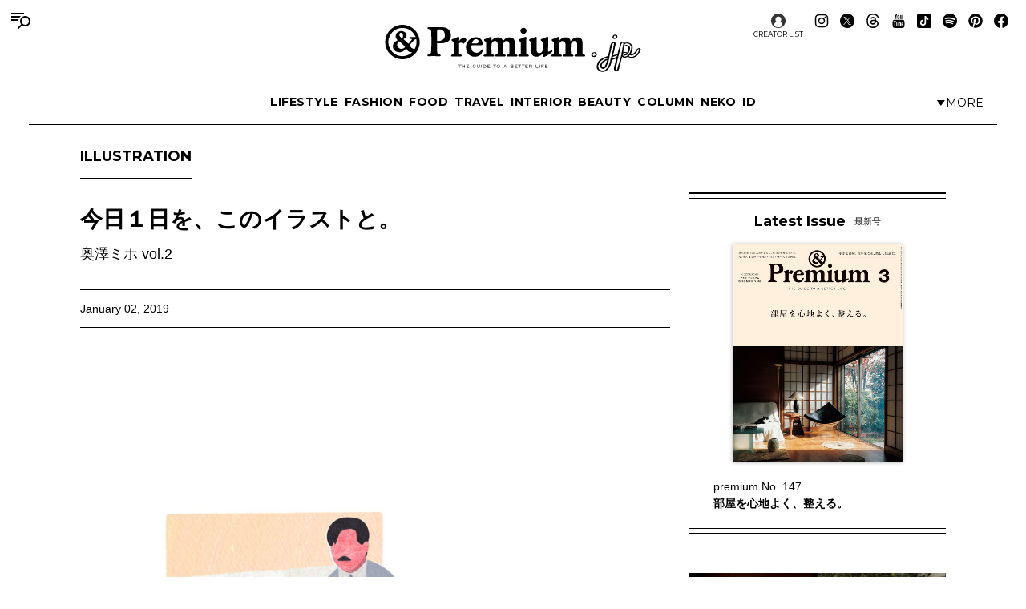

--- FILE ---
content_type: text/html; charset=UTF-8
request_url: https://andpremium.jp/column/illustration/miho-okuzawa-2/
body_size: 19313
content:
<!doctype html><html lang="ja"><head><meta charset="utf-8" /><script>(function(w,d,s,l,i){w[l]=w[l]||[]; w[l].push({"gtm.start": new Date().getTime(),event:"gtm.js"}); var f=d.getElementsByTagName(s)[0],j=d.createElement(s),dl=l!="dataLayer"?"&l="+l:""; j.async=true; j.src="https://www.googletagmanager.com/gtm.js?id="+i+dl; f.parentNode.insertBefore(j,f);})(window,document,"script","dataLayer","GTM-M79CDBN");</script><link rel="dns-prefetch" href="//www.googletagmanager.com"/><script async src="https://www.googletagmanager.com/gtag/js?id=G-1T1EFTS4ZB"></script><script> window.dataLayer = window.dataLayer || []; function gtag(){dataLayer.push(arguments);} gtag("js",new Date()); gtag("config","G-1T1EFTS4ZB"); const google_analytics_tracking_id="G-1T1EFTS4ZB"; </script><title>今日１日を、このイラストと。奥澤ミホ vol.2 | ILLUSTRATION | &amp; Premium (アンド プレミアム)</title>
<meta http-equiv="x-dns-prefetch-control" content="on"><link rel="dns-prefetch" href="//img.andpremium.jp" /><link rel="dns-prefetch" href="//fonts.googleapis.com" /><link rel="dns-prefetch" href="//www.google-analytics.com" /><link rel="dns-prefetch" href="//fonts.googleapis.com" /><link rel="dns-prefetch" href="//www.google-analytics.com" /><link rel="dns-prefetch" href="//www.googleadservices.com" /><link rel="dns-prefetch" href="//googleads.g.doubleclick.net" /><style id='classic-theme-styles-inline-css'>
/*! This file is auto-generated */
.wp-block-button__link{color:#fff;background-color:#32373c;border-radius:9999px;box-shadow:none;text-decoration:none;padding:calc(.667em + 2px) calc(1.333em + 2px);font-size:1.125em}.wp-block-file__button{background:#32373c;color:#fff;text-decoration:none}
/*# sourceURL=/wp-includes/css/classic-themes.min.css */
</style>
<link rel='stylesheet' id='pii-style-css' href='https://img.andpremium.jp/css/style-1757612110.css' media='all' />
<link rel='stylesheet' id='dashicons-css' href='https://img.andpremium.jp/core/fonts/dashicons.min.css' media='all' />
<link rel='stylesheet' id='google-webfonts-css' href='//fonts.googleapis.com/css2?family=Montserrat:wght@400..700&display=swap' media='all' />
<script src="https://img.andpremium.jp/core/js/jquery.min.js" id="jquery-js"></script>
<script src="https://img.andpremium.jp/core/js/swiper.min.js" id="swiper-js"></script>
<meta name="description" content="東京都出身、ロンドンの美術大学セントラル・セント・マーチンズのグラフィックデザイン科卒業。現在フリーのイラストレーターとして活動中。日々の観察や好きな映画のシーンなどを描いたイラストのセレクション。 https://miho-okuzawa.com/ &quot;The Lobster&quot; 2015" /><meta name="copyright" content="2026 by &amp; Premium (アンド プレミアム)"><meta name="robots" content="index, follow, noarchive"><meta name="robots" content="max-image-preview:large"><meta name="format-detection" content="telephone=no"><meta name="apple-mobile-web-app-capable" content="no"><meta name="apple-mobile-web-app-status-bar-style" content="black"><meta name="msapplication-config" content="none"/><meta name="viewport" content="width=device-width,initial-scale=1,minimum-scale=1,maximum-scale=1,user-scalable=no"><meta name="google" value="notranslate"><link rel="icon" type="image/png" href="https://img.andpremium.jp/core/ico/favicon-16.png"><link rel="icon" type="image/svg+xml" href="https://img.andpremium.jp/core/ico/favicon-16.svg"><link rel="apple-touch-icon" href="https://img.andpremium.jp/core/ico/favicon-128.png"><link rel="mask-icon" href="https://img.andpremium.jp/core/ico/favicon-16.svg" color="#161617"><meta name="theme-color" content="#161617"/><link rel="canonical" href="https://andpremium.jp/column/illustration/miho-okuzawa-2/" /><link rel="alternate" type="application/rss+xml" title="&amp; Premium (アンド プレミアム)" href="https://andpremium.jp/feed/" /><meta property="og:url" content="https://andpremium.jp/column/illustration/miho-okuzawa-2/" /><meta property="og:title" content="今日１日を、このイラストと。奥澤ミホ vol.2" /><meta property="og:description" content="東京都出身、ロンドンの美術大学セントラル・セント・マーチンズのグラフィックデザイン科卒業。現在フリーのイラストレーターとして活動中。日々の観察や好きな映画のシーンなどを描いたイラストのセレクション。 https://miho-okuzawa.com/ &quot;The Lobster&quot; 2015" /><meta property="og:image" content="https://img.andpremium.jp/2018/12/26175651/mihookusawa-02.jpg" /><meta property="og:updated_time" content="1748427663" /><meta property="og:site_name" content="&amp; Premium (アンド プレミアム)" /><meta property="og:type" content="article" /><meta property="og:locale" content="ja_JP" /><meta name="twitter:card" content="summary_large_image" /><meta name="twitter:url" content="https://andpremium.jp/column/illustration/miho-okuzawa-2/" /><meta name="twitter:title" content="今日１日を、このイラストと。奥澤ミホ vol.2" /><meta name="twitter:description" content="東京都出身、ロンドンの美術大学セントラル・セント・マーチンズのグラフィックデザイン科卒業。現在フリーのイラストレーターとして活動中。日々の観察や好きな映画のシーンなどを描いたイラストのセレクション。 https://miho-okuzawa.com/ &quot;The Lobster&quot; 2015" /><meta name="twitter:image" content="https://img.andpremium.jp/2018/12/26175651/mihookusawa-02.jpg" /><meta name="twitter:site" content="@and_premium" /><meta name="twitter:widgets:csp" content="on" /><meta name="google-site-verification" content="xChPdBRwuA7ePhif0pRGr-4FTn50DFM4MrT-E62_SPI" /><script async src="https://www.googletagmanager.com/gtag/js?id=G-E9CWZEKECN"></script><script> window.dataLayer = window.dataLayer || []; function gtag(){dataLayer.push(arguments);} gtag('js', new Date()); gtag('config','G-E9CWZEKECN');</script><script> !function(f,b,e,v,n,t,s) {if(f.fbq)return;n=f.fbq=function(){n.callMethod?n.callMethod.apply(n,arguments):n.queue.push(arguments)};if(!f._fbq)f._fbq=n;n.push=n;n.loaded=!0;n.version='2.0';n.queue=[];t=b.createElement(e);t.async=!0; t.src=v;s=b.getElementsByTagName(e)[0];s.parentNode.insertBefore(t,s)}(window,document,'script','https://connect.facebook.net/en_US/fbevents.js');fbq('init','342210296434375'); fbq('track','PageView'); </script><noscript> <img height="1" width="1" src="https://www.facebook.com/tr?id=342210296434375&ev=PageView&noscript=1"/></noscript><script async src="https://securepubads.g.doubleclick.net/tag/js/gpt.js"></script>
<script> window.googletag = window.googletag || {cmd: []}; googletag.cmd.push(function() {
googletag.defineSlot('/21687239661/ap_pc/global-body-end', [[1, 1], [970, 250]], 'ap_pc-global-body-end').addService(googletag.pubads()).setTargeting("ap_category",["column","illustration"]).setTargeting("ap_taxonomy",["illustration"]).setTargeting("ap_page","20893").setTargeting("ap_is_env","production").setCollapseEmptyDiv(true);
googletag.defineSlot('/21687239661/ap_pc/single-before-title', [[728, 90], [1, 1]], 'ap_pc-single-before-title').addService(googletag.pubads()).setTargeting("ap_category",["column","illustration"]).setTargeting("ap_taxonomy",["illustration"]).setTargeting("ap_page","20893").setTargeting("ap_is_env","production").setCollapseEmptyDiv(true);
googletag.defineSlot('/21687239661/ap_pc/single-before-content', [[728, 90], [1, 1]], 'ap_pc-single-before-content').addService(googletag.pubads()).setTargeting("ap_category",["column","illustration"]).setTargeting("ap_taxonomy",["illustration"]).setTargeting("ap_page","20893").setTargeting("ap_is_env","production").setCollapseEmptyDiv(true);
googletag.defineSlot('/21687239661/ap_pc/single-after-content', [[1, 1], [728, 90]], 'ap_pc-single-after-content').addService(googletag.pubads()).setTargeting("ap_category",["column","illustration"]).setTargeting("ap_taxonomy",["illustration"]).setTargeting("ap_page","20893").setTargeting("ap_is_env","production").setCollapseEmptyDiv(true);
googletag.defineSlot('/21687239661/ap_pc/single-after-ranking', [[728, 90], [1, 1]], 'ap_pc-single-after-ranking').addService(googletag.pubads()).setTargeting("ap_category",["column","illustration"]).setTargeting("ap_taxonomy",["illustration"]).setTargeting("ap_page","20893").setTargeting("ap_is_env","production").setCollapseEmptyDiv(true);
googletag.defineSlot('/21687239661/ap_sp/global-body-end', [[1, 1], [300, 250]], 'ap_sp-global-body-end').addService(googletag.pubads()).setTargeting("ap_category",["column","illustration"]).setTargeting("ap_taxonomy",["illustration"]).setTargeting("ap_page","20893").setTargeting("ap_is_env","production").setCollapseEmptyDiv(true);
googletag.defineSlot('/21687239661/ap_sp/single-before-title', [[300, 50], [1, 1]], 'ap_sp-single-before-title').addService(googletag.pubads()).setTargeting("ap_category",["column","illustration"]).setTargeting("ap_taxonomy",["illustration"]).setTargeting("ap_page","20893").setTargeting("ap_is_env","production").setCollapseEmptyDiv(true);
googletag.defineSlot('/21687239661/ap_sp/single-before-content', [[1, 1], [300, 50]], 'ap_sp-single-before-content').addService(googletag.pubads()).setTargeting("ap_category",["column","illustration"]).setTargeting("ap_taxonomy",["illustration"]).setTargeting("ap_page","20893").setTargeting("ap_is_env","production").setCollapseEmptyDiv(true);
googletag.defineSlot('/21687239661/ap_sp/single-after-content', [[1, 1], [300, 250]], 'ap_sp-single-after-content').addService(googletag.pubads()).setTargeting("ap_category",["column","illustration"]).setTargeting("ap_taxonomy",["illustration"]).setTargeting("ap_page","20893").setTargeting("ap_is_env","production").setCollapseEmptyDiv(true);
googletag.defineSlot('/21687239661/ap_sp/single-after-ranking', [[1, 1], [300, 250]], 'ap_sp-single-after-ranking').addService(googletag.pubads()).setTargeting("ap_category",["column","illustration"]).setTargeting("ap_taxonomy",["illustration"]).setTargeting("ap_page","20893").setTargeting("ap_is_env","production").setCollapseEmptyDiv(true);
googletag.defineSlot('/21687239661/ap_pc/single-after-h2', [[728, 90], [1, 1], [300, 250]], 'ap_pc-single-after-h2').addService(googletag.pubads()).setTargeting("ap_category",["column","illustration"]).setTargeting("ap_taxonomy",["illustration"]).setTargeting("ap_page","20893").setTargeting("ap_is_env","production").setCollapseEmptyDiv(true);
googletag.defineSlot('/21687239661/ap_sp/single-after-h2', [[1, 1], [300, 250], [300, 50]], 'ap_sp-single-after-h2').addService(googletag.pubads()).setTargeting("ap_category",["column","illustration"]).setTargeting("ap_taxonomy",["illustration"]).setTargeting("ap_page","20893").setTargeting("ap_is_env","production").setCollapseEmptyDiv(true);
googletag.pubads().enableSingleRequest();googletag.enableServices(); });
</script><script type="application/javascript" src="//anymind360.com/js/9929/ats.js"></script></head><body class="wp-singular single single-post postid-20893 illustration column"><noscript><iframe src="https://www.googletagmanager.com/ns.html?id=GTM-M79CDBN" height="0" width="0" style="display:none;visibility:hidden"></iframe></noscript><header><div class="header-wrap"><nav class="site-title header"><a href="https://andpremium.jp" rel="home">&amp; Premium (アンド プレミアム)</a></nav><nav class="navigation navigation-1"><div class="flex-1"></div><ul class="header"><li id="menu-item-104262" class="menu-item menu-item-type-taxonomy menu-item-object-post_tag menu-item-104262"><a href="https://andpremium.jp/tags/lifestyle/" class="tracking" data-name="menu_click" data-event="menu-header-1">LIFESTYLE</a></li><li id="menu-item-104263" class="menu-item menu-item-type-taxonomy menu-item-object-post_tag menu-item-104263"><a href="https://andpremium.jp/tags/fashion/" class="tracking" data-name="menu_click" data-event="menu-header-1">FASHION</a></li><li id="menu-item-104265" class="menu-item menu-item-type-taxonomy menu-item-object-post_tag menu-item-104265"><a href="https://andpremium.jp/tags/food/" class="tracking" data-name="menu_click" data-event="menu-header-1">FOOD</a></li><li id="menu-item-104266" class="menu-item menu-item-type-taxonomy menu-item-object-post_tag menu-item-104266"><a href="https://andpremium.jp/tags/travel/" class="tracking" data-name="menu_click" data-event="menu-header-1">TRAVEL</a></li><li id="menu-item-121409" class="menu-item menu-item-type-taxonomy menu-item-object-post_tag menu-item-121409"><a href="https://andpremium.jp/tags/interior/" class="tracking" data-name="menu_click" data-event="menu-header-1">INTERIOR</a></li><li id="menu-item-104264" class="menu-item menu-item-type-taxonomy menu-item-object-post_tag menu-item-104264"><a href="https://andpremium.jp/tags/beauty/" class="tracking" data-name="menu_click" data-event="menu-header-1">BEAUTY</a></li><li id="menu-item-108531" class="menu-item menu-item-type-taxonomy menu-item-object-category current-post-ancestor menu-item-108531"><a href="https://andpremium.jp/column/" class="tracking" data-name="menu_click" data-event="menu-header-1">COLUMN</a></li><li id="menu-item-126080" class="menu-item menu-item-type-taxonomy menu-item-object-category menu-item-126080"><a href="https://andpremium.jp/column/neko/" class="tracking" data-name="menu_click" data-event="menu-header-1">Neko</a></li><li id="menu-item-121243" class="menu-item menu-item-type-post_type menu-item-object-page menu-item-121243"><a href="https://andpremium.jp/andpremium-id/" class="tracking" data-name="menu_click" data-event="menu-header-1">iD</a></li></ul><div class="flex-1 justify-content-end"><button class="header-toggle" type="button"><svg class="header-toggle-icon" viewBox="0 0 9 6"><path d="M4.3752 6L0.58634 0.749999L8.16406 0.75L4.3752 6Z"></path></svg><span class="labels" aria-hidden="true"><span class="label expanded">Close</span><span class="label collapsed">More</span></span></button></div></nav><div class="navigation-wrap"><nav class="navigation navigation-2"><div class="flex-1"></div><ul class="header"><li id="menu-item-104273" class="menu-item menu-item-type-taxonomy menu-item-object-post_tag menu-item-104273"><a href="https://andpremium.jp/tags/nichiyohin/" class="tracking" data-name="menu_click" data-event="menu-header-2">NICHIYOHIN</a></li><li id="menu-item-121431" class="menu-item menu-item-type-taxonomy menu-item-object-post_tag menu-item-121431"><a href="https://andpremium.jp/tags/music/" class="tracking" data-name="menu_click" data-event="menu-header-2">MUSIC</a></li><li id="menu-item-108572" class="menu-item menu-item-type-taxonomy menu-item-object-post_tag menu-item-108572"><a href="https://andpremium.jp/tags/movie/" class="tracking" data-name="menu_click" data-event="menu-header-2">MOVIE</a></li><li id="menu-item-104270" class="menu-item menu-item-type-taxonomy menu-item-object-post_tag menu-item-104270"><a href="https://andpremium.jp/tags/book/" class="tracking" data-name="menu_click" data-event="menu-header-2">BOOK</a></li><li id="menu-item-104272" class="uranai menu-item menu-item-type-post_type menu-item-object-page menu-item-104272"><a href="https://andpremium.jp/uranai/" class="tracking" data-name="menu_click" data-event="menu-header-2">Uranai</a></li><li id="menu-item-121412" class="menu-item menu-item-type-taxonomy menu-item-object-post_tag menu-item-121412"><a href="https://andpremium.jp/tags/talk/" class="tracking" data-name="menu_click" data-event="menu-header-2">TALK</a></li><li id="menu-item-104276" class="menu-item menu-item-type-taxonomy menu-item-object-post_tag menu-item-104276"><a href="https://andpremium.jp/tags/magazine/" class="tracking" data-name="menu_click" data-event="menu-header-2">MAGAZINE</a></li><li id="menu-item-121410" class="menu-item menu-item-type-taxonomy menu-item-object-post_tag menu-item-121410"><a href="https://andpremium.jp/tags/extra-issue/" class="tracking" data-name="menu_click" data-event="menu-header-2">EXTRA ISSUE</a></li></ul><div class="flex-1"></div></nav></div><nav class="sns sns-follow"><ul class="sns"><li id="menu-item-66641" class="selector menu-item menu-item-type-post_type_archive menu-item-object-selector menu-item-66641"><a href="https://andpremium.jp/selector/" class="tracking" data-name="menu_click" data-event="menu-people-top">CREATOR LIST</a></li><li class="instagram"><a href="https://www.instagram.com/and_premium/" class="tracking" data-name="sns_follow_click" data-event="sns-follow-instagram" aria-label="Follow on Instagram" target="_blank"><svg viewbox="0 0 24 24"><use href="https://andpremium.jp/core/ico/svg-social.svg#instagram" /></use></svg></a></li><li class="twitter"><a href="https://x.com/and_premium" class="tracking" data-name="sns_follow_click" data-event="sns-follow-twitter" aria-label="Follow on Twitter" target="_blank"><svg viewbox="0 0 24 24"><use href="https://andpremium.jp/core/ico/svg-social.svg#twitter" /></use></svg></a></li><li class="threads"><a href="https://www.threads.net/@and_premium" class="tracking" data-name="sns_follow_click" data-event="sns-follow-threads" aria-label="Follow on Threads" target="_blank"><svg viewbox="0 0 24 24"><use href="https://andpremium.jp/core/ico/svg-social.svg#threads" /></use></svg></a></li><li class="youtube"><a href="https://www.youtube.com/@andpremium/featured" class="tracking" data-name="sns_follow_click" data-event="sns-follow-youtube" aria-label="Follow on Youtube" target="_blank"><svg viewbox="0 0 24 24"><use href="https://andpremium.jp/core/ico/svg-social.svg#youtube" /></use></svg></a></li><li class="tiktok"><a href="https://www.tiktok.com/@and_premium" class="tracking" data-name="sns_follow_click" data-event="sns-follow-tiktok" aria-label="Follow on Tiktok" target="_blank"><svg viewbox="0 0 24 24"><use href="https://andpremium.jp/core/ico/svg-social.svg#tiktok" /></use></svg></a></li><li class="spotify"><a href="https://open.spotify.com/user/31d3zw2dmnm6sf5hocz7clvcs6jm" class="tracking" data-name="sns_follow_click" data-event="sns-follow-spotify" aria-label="Follow on Spotify" target="_blank"><svg viewbox="0 0 24 24"><use href="https://andpremium.jp/core/ico/svg-social.svg#spotify" /></use></svg></a></li><li class="pinterest"><a href="https://www.pinterest.jp/and_premium/" class="tracking" data-name="sns_follow_click" data-event="sns-follow-pinterest" aria-label="Follow on Pinterest" target="_blank"><svg viewbox="0 0 24 24"><use href="https://andpremium.jp/core/ico/svg-social.svg#pinterest" /></use></svg></a></li><li class="facebook"><a href="https://www.facebook.com/AndPremium2013/" class="tracking" data-name="sns_follow_click" data-event="sns-follow-facebook" aria-label="Follow on Facebook" target="_blank"><svg viewbox="0 0 24 24"><use href="https://andpremium.jp/core/ico/svg-social.svg#facebook" /></use></svg></a></li></ul></nav></div></header><div class="header-space"></div><nav class="toggle"><svg class="toggle-open" viewBox="0 0 24 24" role="img" aria-label="Menu &amp; Search"><path d="M16 2H0V4H16V2ZM12.023 6H0V8H10.288C10.7589 7.24723 11.3443 6.57246 12.023 6V6ZM9.374 10C9.17419 10.6498 9.05332 11.3213 9.014 12H0V10H9.374Z"></path><path d="M17.5 8C19.9853 8 22 10.0147 22 12.5C22 14.9853 19.9853 17 17.5 17C15.0147 17 13 14.9853 13 12.5C13 10.0147 15.0147 8 17.5 8ZM24 12.5C24 8.91015 21.0899 6 17.5 6C13.9101 6 11 8.91015 11 12.5C11 16.0899 13.9101 19 17.5 19C21.0899 19 24 16.0899 24 12.5Z"></path><path d="M7.79297 20.793L12.793 15.793L14.2072 17.2072L9.20718 22.2072L7.79297 20.793Z"></path></svg><svg class="toggle-close" viewBox="0 0 24 24"><path d="M10.5859 12L4.29297 18.293L5.70718 19.7072L12.0001 13.4142L18.2931 19.7072L19.7073 18.293L13.4144 12L19.7072 5.70718L18.293 4.29297L12.0001 10.5858L5.70733 4.29297L4.29312 5.70718L10.5859 12Z"></path></svg></nav><div class="main-overlay"></div><nav class="mobile"><div class="mobile-wrap"><section class="search-wrap"><h4 class="category">Search</h4><form class="global-search" method="get" action="https://andpremium.jp"><input value="" name="s" type="text" border="0" maxlength="99" placeholder="キーワードを入力してください"><button><svg class="search-icon" viewBox="0 0 16 16"><path d="M9.63319 2C7.22124 2 5.26596 3.95527 5.26596 6.36722C5.26596 8.77918 7.22124 10.7344 9.63319 10.7344C12.0451 10.7344 14.0004 8.77918 14.0004 6.36722C14.0004 3.95527 12.0451 2 9.63319 2ZM3.26596 6.36722C3.26596 2.8507 6.11667 0 9.63319 0C13.1497 0 16.0004 2.8507 16.0004 6.36722C16.0004 9.88375 13.1497 12.7344 9.63319 12.7344C6.11667 12.7344 3.26596 9.88375 3.26596 6.36722Z"></path><path d="M5.66723 10.3328L1.00008 15Z"></path><path d="M0.292969 14.2929L4.96012 9.62574L6.37433 11.04L1.70718 15.7071L0.292969 14.2929Z"></path></svg></button></form></section><div class="ul-wrapper ul-wrapper-1"><ul class="toggle"><h4>About</h4><li id="menu-item-7" class="menu-item menu-item-type-post_type menu-item-object-page menu-item-7"><a href="https://andpremium.jp/about/" class="tracking" data-name="menu_click" data-event="menu-header">&#038;Premium.jpとは</a></li><li id="menu-item-10" class="menu-item menu-item-type-post_type menu-item-object-page menu-item-10"><a href="https://andpremium.jp/contact/" class="tracking" data-name="menu_click" data-event="menu-header">問い合わせ</a></li><li id="menu-item-106763" class="menu-item menu-item-type-post_type menu-item-object-page menu-item-106763"><a href="https://andpremium.jp/subscription/" class="tracking" data-name="menu_click" data-event="menu-header">定期購読</a></li><li id="menu-item-151126" class="menu-item menu-item-type-post_type menu-item-object-post menu-item-151126"><a href="https://ad-mag.jp/andpremium/" class="tracking" data-name="menu_click" data-event="menu-header">広告掲載</a></li><li id="menu-item-163258" class="menu-item menu-item-type-post_type menu-item-object-page menu-item-163258"><a href="https://andpremium.jp/andpremium-id/" class="tracking" data-name="menu_click" data-event="menu-header">MemberShip</a></li><li class="selector menu-item menu-item-type-post_type_archive menu-item-object-selector menu-item-66641"><a href="https://andpremium.jp/selector/" class="tracking" data-name="menu_click" data-event="menu-people-top">CREATOR LIST</a></li></ul><ul class="toggle"><h4>Tags</h4><li class="menu-item menu-item-type-taxonomy menu-item-object-post_tag menu-item-104262"><a href="https://andpremium.jp/tags/lifestyle/" class="tracking" data-name="menu_click" data-event="menu-header-1">LIFESTYLE</a></li><li class="menu-item menu-item-type-taxonomy menu-item-object-post_tag menu-item-104263"><a href="https://andpremium.jp/tags/fashion/" class="tracking" data-name="menu_click" data-event="menu-header-1">FASHION</a></li><li class="menu-item menu-item-type-taxonomy menu-item-object-post_tag menu-item-104265"><a href="https://andpremium.jp/tags/food/" class="tracking" data-name="menu_click" data-event="menu-header-1">FOOD</a></li><li class="menu-item menu-item-type-taxonomy menu-item-object-post_tag menu-item-104266"><a href="https://andpremium.jp/tags/travel/" class="tracking" data-name="menu_click" data-event="menu-header-1">TRAVEL</a></li><li class="menu-item menu-item-type-taxonomy menu-item-object-post_tag menu-item-121409"><a href="https://andpremium.jp/tags/interior/" class="tracking" data-name="menu_click" data-event="menu-header-1">INTERIOR</a></li><li class="menu-item menu-item-type-taxonomy menu-item-object-post_tag menu-item-104264"><a href="https://andpremium.jp/tags/beauty/" class="tracking" data-name="menu_click" data-event="menu-header-1">BEAUTY</a></li><li class="menu-item menu-item-type-taxonomy menu-item-object-category current-post-ancestor menu-item-108531"><a href="https://andpremium.jp/column/" class="tracking" data-name="menu_click" data-event="menu-header-1">COLUMN</a></li><li class="menu-item menu-item-type-taxonomy menu-item-object-category menu-item-126080"><a href="https://andpremium.jp/column/neko/" class="tracking" data-name="menu_click" data-event="menu-header-1">Neko</a></li><li class="menu-item menu-item-type-post_type menu-item-object-page menu-item-121243"><a href="https://andpremium.jp/andpremium-id/" class="tracking" data-name="menu_click" data-event="menu-header-1">iD</a></li><li class="menu-item menu-item-type-taxonomy menu-item-object-post_tag menu-item-104273"><a href="https://andpremium.jp/tags/nichiyohin/" class="tracking" data-name="menu_click" data-event="menu-header-2">NICHIYOHIN</a></li><li class="menu-item menu-item-type-taxonomy menu-item-object-post_tag menu-item-121431"><a href="https://andpremium.jp/tags/music/" class="tracking" data-name="menu_click" data-event="menu-header-2">MUSIC</a></li><li class="menu-item menu-item-type-taxonomy menu-item-object-post_tag menu-item-108572"><a href="https://andpremium.jp/tags/movie/" class="tracking" data-name="menu_click" data-event="menu-header-2">MOVIE</a></li><li class="menu-item menu-item-type-taxonomy menu-item-object-post_tag menu-item-104270"><a href="https://andpremium.jp/tags/book/" class="tracking" data-name="menu_click" data-event="menu-header-2">BOOK</a></li><li class="uranai menu-item menu-item-type-post_type menu-item-object-page menu-item-104272"><a href="https://andpremium.jp/uranai/" class="tracking" data-name="menu_click" data-event="menu-header-2">Uranai</a></li><li class="menu-item menu-item-type-taxonomy menu-item-object-post_tag menu-item-121412"><a href="https://andpremium.jp/tags/talk/" class="tracking" data-name="menu_click" data-event="menu-header-2">TALK</a></li><li class="menu-item menu-item-type-taxonomy menu-item-object-post_tag menu-item-104276"><a href="https://andpremium.jp/tags/magazine/" class="tracking" data-name="menu_click" data-event="menu-header-2">MAGAZINE</a></li><li class="menu-item menu-item-type-taxonomy menu-item-object-post_tag menu-item-121410"><a href="https://andpremium.jp/tags/extra-issue/" class="tracking" data-name="menu_click" data-event="menu-header-2">EXTRA ISSUE</a></li><li id="menu-item-164952" class="menu-item menu-item-type-custom menu-item-object-custom menu-item-164952"><a href="https://andpremium.jp/movies/" class="tracking" data-name="menu_click" data-event="menu-footer">ORIGINAL MOVIE</a></li>
<li id="menu-item-52816" class="menu-item menu-item-type-post_type menu-item-object-page menu-item-52816"><a href="https://andpremium.jp/pr/" class="tracking" data-name="menu_click" data-event="menu-footer">PR</a></li>
</ul></div><div class="ul-wrapper ul-wrapper-2"><ul class="toggle"><h4>Column</h4><li id="menu-item-165245" class="menu-item menu-item-type-custom menu-item-object-custom menu-item-165245"><a href="https://andpremium.jp/keywords/things-for-better-life/" class="tracking" data-name="menu_click" data-event="menu-column">THINGS FOR BETTER LIFE</a></li><li id="menu-item-137704" class="menu-item menu-item-type-taxonomy menu-item-object-category menu-item-137704"><a href="https://andpremium.jp/column/eyes/" class="tracking" data-name="menu_click" data-event="menu-column">＆EYES あの人が見つけたモノ、コト、ヒト。</a></li><li id="menu-item-134338" class="menu-item menu-item-type-taxonomy menu-item-object-category menu-item-134338"><a href="https://andpremium.jp/column/good-for-me/" class="tracking" data-name="menu_click" data-event="menu-column">Good for Me 編集部が出合ったベターライフ。</a></li><li id="menu-item-94452" class="menu-item menu-item-type-taxonomy menu-item-object-category menu-item-94452"><a href="https://andpremium.jp/column/haru-wonderfullife/" class="tracking" data-name="menu_click" data-event="menu-column">ハルのワンダフルライフ。</a></li><li id="menu-item-57505" class="menu-item menu-item-type-taxonomy menu-item-object-category menu-item-57505"><a href="https://andpremium.jp/column/mane-sandwich/" class="tracking" data-name="menu_click" data-event="menu-column">真似をしたくなる、サンドイッチ</a></li><li id="menu-item-57506" class="menu-item menu-item-type-taxonomy menu-item-object-category menu-item-57506"><a href="https://andpremium.jp/column/triedit/" class="tracking" data-name="menu_click" data-event="menu-column">オモムロニ。さんが使ってわかった　これ、ここがいいよね。</a></li><li id="menu-item-120619" class="menu-item menu-item-type-taxonomy menu-item-object-category menu-item-120619"><a href="https://andpremium.jp/column/nichiyohin/" class="tracking" data-name="menu_click" data-event="menu-column">骨董王子・郷古隆洋の日用品案内</a></li><li id="menu-item-120621" class="menu-item menu-item-type-taxonomy menu-item-object-category menu-item-120621"><a href="https://andpremium.jp/column/kyoto-secret/" class="tracking" data-name="menu_click" data-event="menu-column">ひみつの坪庭コレクション</a></li><li id="menu-item-64162" class="menu-item menu-item-type-taxonomy menu-item-object-category menu-item-64162"><a href="https://andpremium.jp/column/taipei-morning/" class="tracking" data-name="menu_click" data-event="menu-column">台北の朝ごはん</a></li><li id="menu-item-165778" class="menu-item menu-item-type-taxonomy menu-item-object-category menu-item-165778"><a href="https://andpremium.jp/column/taiwan-sweets/" class="tracking" data-name="menu_click" data-event="menu-column">台湾スイーツ食べ比べ</a></li><li id="menu-item-64163" class="menu-item menu-item-type-taxonomy menu-item-object-category menu-item-64163"><a href="https://andpremium.jp/column/temiyage/" class="tracking" data-name="menu_click" data-event="menu-column">手みやげのネタ帖</a></li><li id="menu-item-165129" class="menu-item menu-item-type-taxonomy menu-item-object-category menu-item-165129"><a href="https://andpremium.jp/column/andcooking/" class="tracking" data-name="menu_click" data-event="menu-column">渡辺有子の料理教室ノート。</a></li><li id="menu-item-47776" class="menu-item menu-item-type-taxonomy menu-item-object-category menu-item-47776"><a href="https://andpremium.jp/column/nanuk/" class="tracking" data-name="menu_click" data-event="menu-column">白くまのナヌークのつぶやき</a></li><li id="menu-item-47774" class="menu-item menu-item-type-taxonomy menu-item-object-category menu-item-47774"><a href="https://andpremium.jp/column/kawachi-taka/" class="tracking" data-name="menu_click" data-event="menu-column">河内タカの素顔の芸術家たち。</a></li><li id="menu-item-121356" class="menu-item menu-item-type-custom menu-item-object-custom menu-item-121356"><a href="https://andpremium.jp/column/" class="tracking" data-name="menu_click" data-event="menu-column">コラム一覧</a></li></ul></div><nav class="site-title header"><a href="https://andpremium.jp" rel="home">&amp; Premium (アンド プレミアム)</a></nav><nav class="sns sns-follow"><ul class="sns"><li class="instagram"><a href="https://www.instagram.com/and_premium/" class="tracking" data-name="sns_follow_click" data-event="sns-follow-instagram" aria-label="Follow on Instagram" target="_blank"><svg viewbox="0 0 24 24"><use href="https://andpremium.jp/core/ico/svg-social.svg#instagram" /></use></svg></a></li><li class="twitter"><a href="https://x.com/and_premium" class="tracking" data-name="sns_follow_click" data-event="sns-follow-twitter" aria-label="Follow on Twitter" target="_blank"><svg viewbox="0 0 24 24"><use href="https://andpremium.jp/core/ico/svg-social.svg#twitter" /></use></svg></a></li><li class="threads"><a href="https://www.threads.net/@and_premium" class="tracking" data-name="sns_follow_click" data-event="sns-follow-threads" aria-label="Follow on Threads" target="_blank"><svg viewbox="0 0 24 24"><use href="https://andpremium.jp/core/ico/svg-social.svg#threads" /></use></svg></a></li><li class="youtube"><a href="https://www.youtube.com/@andpremium/featured" class="tracking" data-name="sns_follow_click" data-event="sns-follow-youtube" aria-label="Follow on Youtube" target="_blank"><svg viewbox="0 0 24 24"><use href="https://andpremium.jp/core/ico/svg-social.svg#youtube" /></use></svg></a></li><li class="tiktok"><a href="https://www.tiktok.com/@and_premium" class="tracking" data-name="sns_follow_click" data-event="sns-follow-tiktok" aria-label="Follow on Tiktok" target="_blank"><svg viewbox="0 0 24 24"><use href="https://andpremium.jp/core/ico/svg-social.svg#tiktok" /></use></svg></a></li><li class="spotify"><a href="https://open.spotify.com/user/31d3zw2dmnm6sf5hocz7clvcs6jm" class="tracking" data-name="sns_follow_click" data-event="sns-follow-spotify" aria-label="Follow on Spotify" target="_blank"><svg viewbox="0 0 24 24"><use href="https://andpremium.jp/core/ico/svg-social.svg#spotify" /></use></svg></a></li><li class="pinterest"><a href="https://www.pinterest.jp/and_premium/" class="tracking" data-name="sns_follow_click" data-event="sns-follow-pinterest" aria-label="Follow on Pinterest" target="_blank"><svg viewbox="0 0 24 24"><use href="https://andpremium.jp/core/ico/svg-social.svg#pinterest" /></use></svg></a></li><li class="facebook"><a href="https://www.facebook.com/AndPremium2013/" class="tracking" data-name="sns_follow_click" data-event="sns-follow-facebook" aria-label="Follow on Facebook" target="_blank"><svg viewbox="0 0 24 24"><use href="https://andpremium.jp/core/ico/svg-social.svg#facebook" /></use></svg></a></li></ul></nav></div><section class="banner-wrap"><ul class="banner banner-footer"><a class="no-border tracking post thumbnail-top" data-event="banner-footer" href="https://andpremium.jp/book/mina-perhonen2025/"><span class="thumbnail"><img width="460" height="322" src="https://img.andpremium.jp/2025/12/19111751/e1bc47d5aa8552ce4efb8c905bbe2519-460x322.jpg" class="attachment-thumbnail-460 size-thumbnail-460" alt="251218_&#038;PremiumMOOK_サムネイル" decoding="async" loading="lazy" srcset="https://img.andpremium.jp/2025/12/19111751/e1bc47d5aa8552ce4efb8c905bbe2519-460x322.jpg 460w, https://img.andpremium.jp/2025/12/19111751/e1bc47d5aa8552ce4efb8c905bbe2519-900x630.jpg 900w, https://img.andpremium.jp/2025/12/19111751/e1bc47d5aa8552ce4efb8c905bbe2519-1800x1260.jpg 1800w" sizes="auto, (max-width: 460px) 100vw, 460px" title="251218_&#038;PremiumMOOK_サムネイル" /></span><span class="meta"><span class="title">&#038;Premium × Casa BRUTUS MOOK ミナ ペルホネンと皆川 明 30周年版</span> <span class="tagline"> <i class="tags">EXTRA ISSUE</i> <i class="date">2025.12.23</i></span> </span></a></ul></section></nav><main id="top"><article class="has-sidebar"><div class="content-wrap"><div class="the_content clearfix"><summary class="singular clearfix"><h4 class="category"><a class="no-border" href="https://andpremium.jp/column/illustration/">ILLUSTRATION</a></h4></summary><div class="ad-banner" data-name="single-before-title"><!-- /21687239661/ap_pc/single-before-title --><div id="ap_pc-single-before-title"><script> googletag.cmd.push(function() { googletag.display('ap_pc-single-before-title'); }); </script></div><!-- /21687239661/ap_sp/single-before-title --><div id="ap_sp-single-before-title"><script> googletag.cmd.push(function() { googletag.display('ap_sp-single-before-title'); });</script></div></div><h1 class="the_title">今日１日を、このイラストと。<i>奥澤ミホ vol.2</i><span class="subtitle">January 02, 2019</span> </h1><div class="ad-banner" data-name="single-before-content"><!-- /21687239661/ap_pc/single-before-content --><div id="ap_pc-single-before-content"><script> googletag.cmd.push(function() { googletag.display('ap_pc-single-before-content'); }); </script></div><!-- /21687239661/ap_sp/single-before-content --><div id="ap_sp-single-before-content"><script> googletag.cmd.push(function() { googletag.display('ap_sp-single-before-content'); }); </script></div></div><div class="block"><figure class="square"><img fetchpriority="high" decoding="async" src="https://img.andpremium.jp/2018/12/26175651/mihookusawa-02.jpg" width="700" height="700" class="wp-image-20894" alt="mihookusawa-02" srcset="https://img.andpremium.jp/2018/12/26175651/mihookusawa-02.jpg 700w, https://img.andpremium.jp/2018/12/26175651/mihookusawa-02-300x300.jpg 300w, https://img.andpremium.jp/2018/12/26175651/mihookusawa-02-500x500.jpg 500w" sizes="(max-width: 700px) 100vw, 700px" /></figure>
<div class="caption"> "The Lobster" 2015</div>
</div><summary class="selector clearfix"><hr /><h3 class="the_title"><a href="https://andpremium.jp/selector/miho-okuzawa/"><span class="subtitle">MIHO OKUZAWA</span> 奥澤 ミホ</a></h3><div class="the_content clearfix">東京都出身、ロンドンの美術大学セントラル・セント・マーチンズのグラフィックデザイン科卒業。現在フリーのイラストレーターとして活動中。日々の観察や好きな映画のシーンなどを描いたイラストのセレクション。 <p> → <a class="tracking" data-event="selector-url" href="https://miho-okuzawa.com">miho-okuzawa.com</a></p> </div></summary><div class="ad-banner" data-name="single-after-content"><!-- /21687239661/ap_pc/single-after-content --><div id="ap_pc-single-after-content"><script> googletag.cmd.push(function() { googletag.display('ap_pc-single-after-content'); }); </script></div><!-- /21687239661/ap_sp/single-after-content --><div id="ap_sp-single-after-content"><script> googletag.cmd.push(function() { googletag.display('ap_sp-single-after-content'); }); </script></div></div><aside class="tags tracking clearfix scroll-fade-in "><nav class="keywords"><ul><li class="post_tag tags-illustration"><a class="post_tag tracking" rel="tag" data-event="sidebar-tags-post_tag" href="https://andpremium.jp/tags/illustration/">ILLUSTRATION</a></li><li class="category tags-column"><a class="category tracking" rel="tag" data-event="sidebar-tags-category" href="https://andpremium.jp/column/">COLUMN</a></li><li class="category tags-illustration"><a class="category tracking" rel="tag" data-event="sidebar-tags-category" href="https://andpremium.jp/column/illustration/">ILLUSTRATION</a></li></ul></nav></aside><nav id="read-to-end" class="sns sns-share clearfix scroll-fade-in"><ul><h3 class="share">Share</h3><li class="facebook tracking"><a href="https://www.facebook.com/sharer/sharer.php?u=https%3A%2F%2Fandpremium.jp%2Fcolumn%2Fillustration%2Fmiho-okuzawa-2%2F" data-name="sns_share_click" data-event="sns-share-facebook" target="_blank"><svg viewbox="0 0 24 24"><use href="https://andpremium.jp/core/ico/svg-social.svg#facebook" /></use></svg></a></li><li class="twitter tracking"><a href="https://twitter.com/intent/tweet?source=https%3A%2F%2Fandpremium.jp%2Fcolumn%2Fillustration%2Fmiho-okuzawa-2%2F&text=%E4%BB%8A%E6%97%A5%EF%BC%91%E6%97%A5%E3%82%92%E3%80%81%E3%81%93%E3%81%AE%E3%82%A4%E3%83%A9%E3%82%B9%E3%83%88%E3%81%A8%E3%80%82%E5%A5%A5%E6%BE%A4%E3%83%9F%E3%83%9B+vol.2+%7C+ILLUSTRATION+%7C+%26amp%3B+Premium+%28%E3%82%A2%E3%83%B3%E3%83%89+%E3%83%97%E3%83%AC%E3%83%9F%E3%82%A2%E3%83%A0%29:%20https%3A%2F%2Fandpremium.jp%2Fcolumn%2Fillustration%2Fmiho-okuzawa-2%2F" data-name="sns_share_click" data-event="sns-share-facebook" target="_blank"><svg viewbox="0 0 24 24"><use href="https://andpremium.jp/core/ico/svg-social.svg#twitter" /></use></svg></a></li><li class="pinterest tracking"><a href="https://pinterest.com/pin/create/button/?url=https%3A%2F%2Fandpremium.jp%2Fcolumn%2Fillustration%2Fmiho-okuzawa-2%2F&description=%E4%BB%8A%E6%97%A5%EF%BC%91%E6%97%A5%E3%82%92%E3%80%81%E3%81%93%E3%81%AE%E3%82%A4%E3%83%A9%E3%82%B9%E3%83%88%E3%81%A8%E3%80%82%E5%A5%A5%E6%BE%A4%E3%83%9F%E3%83%9B+vol.2+%7C+ILLUSTRATION+%7C+%26amp%3B+Premium+%28%E3%82%A2%E3%83%B3%E3%83%89+%E3%83%97%E3%83%AC%E3%83%9F%E3%82%A2%E3%83%A0%29&media=https://img.andpremium.jp/2018/12/26175651/mihookusawa-02.jpg" data-name="sns_share_click" data-event="sns-share-pinterest" target="_blank"><svg viewbox="0 0 24 24"><use href="https://andpremium.jp/core/ico/svg-social.svg#pinterest" /></i></a></li><li class="line tracking"><a href="https://line.me/R/msg/text/?%E4%BB%8A%E6%97%A5%EF%BC%91%E6%97%A5%E3%82%92%E3%80%81%E3%81%93%E3%81%AE%E3%82%A4%E3%83%A9%E3%82%B9%E3%83%88%E3%81%A8%E3%80%82%E5%A5%A5%E6%BE%A4%E3%83%9F%E3%83%9B+vol.2+%7C+ILLUSTRATION+%7C+%26amp%3B+Premium+%28%E3%82%A2%E3%83%B3%E3%83%89+%E3%83%97%E3%83%AC%E3%83%9F%E3%82%A2%E3%83%A0%29%0D%0Ahttps%3A%2F%2Fandpremium.jp%2Fcolumn%2Fillustration%2Fmiho-okuzawa-2%2F" data-event="sns-share-line" target="_blank"><svg viewbox="0 0 24 24"><use href="https://andpremium.jp/core/ico/svg-social.svg#line" /></use></svg></a></li></ul></nav><nav class="navigation-links clearfix"><div class="nav-next"><a href="https://andpremium.jp/column/illustration/miho-okusawa-1/" rel="prev">次の記事へ</a> </div><div class="nav-previous"><a href="https://andpremium.jp/column/illustration/miho-okusawa-3/" rel="next">前の記事へ</a></div></nav></div><aside class="sidebar animated fadeIn delay-2"><section class="latest-issue sidebar"><a class="post post-latest-issue tracking latest-premium" data-event="latest-issue" href="https://andpremium.jp/book/premium-no-147/"><h4 class="category">Latest Issue <i class="title-jp">最新号</i></h4><span class="thumbnail"><img class="thumbnail" src="https://img.magazineworld.jp/products/2026-4912015250362-1-2.jpg" data-id="premium-147" loading="lazy" /></span><span class="meta"><span class="title"><span>premium No. 147</span>部屋を心地よく、整える。</span><span class="excerpt">2026.01.20 &mdash; 980円</span></span></a></section><section class="banner-wrap"><ul class="banner banner-banner-sidebar"><li class=""><a class="tracking" data-event="front-banner-wide" href="https://andpremium.jp/movies/"><img width="1371" height="800" src="https://img.andpremium.jp/2026/01/28164449/original_movies.jpg" class="attachment-full size-full" alt="ORIGINAL MOVIE 本誌の特集と連動したオリジナルムービーをお届け。" decoding="async" fetchpriority="high" srcset="https://img.andpremium.jp/2026/01/28164449/original_movies.jpg 1371w, https://img.andpremium.jp/2026/01/28164449/original_movies-768x448.jpg 768w, https://img.andpremium.jp/2026/01/28164449/original_movies-1024x598.jpg 1024w, https://img.andpremium.jp/2026/01/28164449/original_movies-960x560.jpg 960w" sizes="(max-width: 1371px) 100vw, 1371px" title="ORIGINAL MOVIE 本誌の特集と連動したオリジナルムービーをお届け。" /></a></li></ul></section><section class="ranking clearfix"><h4 class="category scroll-fade-in">Ranking <i class="title-jp">いま読まれている記事</i></h4><ul class="ul-ranking"><li><a class="no-border post post-ranking tracking scroll-fade-in" data-event="sidebar-ranking" href="https://andpremium.jp/article/cozyrooms-01/"><span class="a-post-counter"><span data-pageviews="31012"><i>No.</i>1</span></span><span class="thumbnail"><img width="300" height="300" src="https://img.andpremium.jp/2026/01/14172405/c0ddeec135e41e8e20ac24584afdfe31-300x300.jpg" class="attachment-thumbnail size-thumbnail" alt="北海道の豊かな自然の中で、有機的に暮らす。料理家・エッセイストの藤原奈緒さんが住む築60年の家。 | 札幌市内から車で1時間弱の長沼町にある藤原奈緒さんの新居。雪深い地域特有のギャンブレル（腰折れ）屋根は形を残して張り替え、外壁を無垢材でリノベーション。" decoding="async" title="北海道の豊かな自然の中で、有機的に暮らす。料理家・エッセイストの藤原奈緒さんが住む築60年の家。 | 札幌市内から車で1時間弱の長沼町にある藤原奈緒さんの新居。雪深い地域特有のギャンブレル（腰折れ）屋根は形を残して張り替え、外壁を無垢材でリノベーション。" /></span><span class="meta"> <span class="tagline"> <i class="tags">INTERIOR</i> <i class="date">2026.1.24</i></span> <span class="title">北海道の豊かな自然の中で、有機的に暮らす。料理家・エッセイストの藤原奈緒さんが住む築60年の家。</span></span></a></li><li><a class="no-border post post-ranking tracking scroll-fade-in" data-event="sidebar-ranking" href="https://andpremium.jp/article/cozyrooms-03/"><span class="a-post-counter"><span data-pageviews="20466"><i>No.</i>2</span></span><span class="thumbnail"><img width="300" height="300" src="https://img.andpremium.jp/2026/01/16143549/83ffb6192501bd52f73e48c5a948d7b7-300x300.jpg" class="attachment-thumbnail size-thumbnail" alt="弧を描く白壁を、古民家暮らしの象徴に。〈JAPONISME〉運営の白石さん夫妻が住む築70年の家。 | リビングの大きな窓には腰掛けスペースも。白石達史さん、実果さんと1歳の与和（とわ）くん、愛猫のすず。" decoding="async" title="弧を描く白壁を、古民家暮らしの象徴に。〈JAPONISME〉運営の白石さん夫妻が住む築70年の家。 | リビングの大きな窓には腰掛けスペースも。白石達史さん、実果さんと1歳の与和（とわ）くん、愛猫のすず。" /></span><span class="meta"> <span class="tagline"> <i class="tags">INTERIOR</i> <i class="date">2026.1.26</i></span> <span class="title">弧を描く白壁を、古民家暮らしの象徴に。白石達史さんと実果さん夫妻が10年かけて改修した、築70年の家。</span></span></a></li><li><a class="no-border post post-ranking tracking scroll-fade-in" data-event="sidebar-ranking" href="https://andpremium.jp/article/cozyrooms-02/"><span class="a-post-counter"><span data-pageviews="15615"><i>No.</i>3</span></span><span class="thumbnail"><img width="300" height="300" src="https://img.andpremium.jp/2026/01/16140239/tt_0353-300x300.jpg" class="attachment-thumbnail size-thumbnail" alt="選び抜いた古物のひとつとして存在する家。ギャラリー『kankakari』主宰の鈴木良さんが住む築100年の京町家。 | 鈴木良さん、真実さんが暮らすキッチンから見るリビングの眺め。ソファは譲り受けたのち草木染の生地に張り替えている。床暖房を考慮し強さのあるオークを床材に。" decoding="async" loading="lazy" title="選び抜いた古物のひとつとして存在する家。ギャラリー『kankakari』主宰の鈴木良さんが住む築100年の京町家。 | 鈴木良さん、真実さんが暮らすキッチンから見るリビングの眺め。ソファは譲り受けたのち草木染の生地に張り替えている。床暖房を考慮し強さのあるオークを床材に。" /></span><span class="meta"> <span class="tagline"> <i class="tags">INTERIOR</i> <i class="date">2026.1.25</i></span> <span class="title">選び抜いた古物のひとつとして存在する家。ギャラリー『kankakari』主宰の鈴木良さんが暮らす、築100年の京町家。</span></span></a></li><li><a class="no-border post post-ranking tracking scroll-fade-in" data-event="sidebar-ranking" href="https://andpremium.jp/article/things-for-better-life-144/"><span class="a-post-counter"><span data-pageviews="14426"><i>No.</i>4</span></span><span class="thumbnail"><img width="300" height="300" src="https://img.andpremium.jp/2026/01/21124738/1-4-300x300.jpg" class="attachment-thumbnail size-thumbnail" alt="中国茶好きの3人に聞いた、お茶の時間の楽しみ方。" decoding="async" loading="lazy" title="中国茶好きの3人に聞いた、お茶の時間の楽しみ方。" /></span><span class="meta"> <span class="tagline"> <i class="tags">LIFESTYLE</i> <i class="date">2026.1.22</i></span> <span class="title">中国茶好きの3人に聞いた、お茶の時間の楽しみ方。</span></span></a></li><li><a class="no-border post post-ranking tracking scroll-fade-in" data-event="sidebar-ranking" href="https://andpremium.jp/article/things-for-better-life-143/"><span class="a-post-counter"><span data-pageviews="8469"><i>No.</i>5</span></span><span class="thumbnail"><img width="300" height="300" src="https://img.andpremium.jp/2026/01/20200914/73bb3bf23af45546bc2e5b3a7f87fccf-1-300x300.jpg" class="attachment-thumbnail size-thumbnail" alt="石井佳苗さん、森岡督行さん、川島小鳥さんetc。韓国・ソウル好き5人の、１泊２日旅プラン。" decoding="async" loading="lazy" title="石井佳苗さん、森岡督行さん、川島小鳥さんetc。韓国・ソウル好き5人の、１泊２日旅プラン。" /></span><span class="meta"> <span class="tagline"> <i class="tags">TRAVEL</i> <i class="date">2026.1.20</i></span> <span class="title">石井佳苗さん、森岡督行さん、川島小鳥さんetc。韓国・ソウル好き5人の、１泊２日旅プラン。</span></span></a></li><li><a class="no-border post post-ranking tracking scroll-fade-in" data-event="sidebar-ranking" href="https://andpremium.jp/article/yokohama-202601/"><span class="a-post-counter"><span data-pageviews="1">PR</span></span><span class="thumbnail"><img width="300" height="300" src="https://img.andpremium.jp/2026/01/19151823/yokohama_133-1-300x300.jpg" class="attachment-thumbnail size-thumbnail" alt="yokohama_133" decoding="async" loading="lazy" title="yokohama_133" /></span><span class="meta"> <span class="tagline"> <i class="tags">LIFESTYLE</i> <i class="date">2026.1.20</i> <i class="sponsored">〔PR〕</i></span> <span class="title">クラシックと異国情緒と海景と。 だから、横浜に住みたくなる。</span></span></a></li></ul></section><section class="banner-wrap"><ul class="banner banner-banner-sidebar"><li class=""><a class="tracking" data-event="front-banner-wide" href="https://andpremium.jp/andpremium-id/"><img width="1920" height="1192" src="https://img.andpremium.jp/2026/01/28164618/rectagle02_banner.jpg" class="attachment-full size-full" alt="MemberShip 会員サービス『&#038;Premium iD』。登録、年会費は無料です 。" decoding="async" srcset="https://img.andpremium.jp/2026/01/28164618/rectagle02_banner.jpg 1920w, https://img.andpremium.jp/2026/01/28164618/rectagle02_banner-768x477.jpg 768w, https://img.andpremium.jp/2026/01/28164618/rectagle02_banner-1024x636.jpg 1024w, https://img.andpremium.jp/2026/01/28164618/rectagle02_banner-1536x954.jpg 1536w" sizes="(max-width: 1920px) 100vw, 1920px" title="MemberShip 会員サービス『&#038;Premium iD』。登録、年会費は無料です 。" /></a></li><li class=""><a class="tracking" data-event="front-banner-wide" href="https://andpremium.jp/keywords/things-for-better-life/"><img width="2000" height="1000" src="https://img.andpremium.jp/2026/01/05120226/73bb3bf23af45546bc2e5b3a7f87fccf.jpg" class="attachment-full size-full" alt="まとめバナー" decoding="async" srcset="https://img.andpremium.jp/2026/01/05120226/73bb3bf23af45546bc2e5b3a7f87fccf.jpg 2000w, https://img.andpremium.jp/2026/01/05120226/73bb3bf23af45546bc2e5b3a7f87fccf-768x384.jpg 768w, https://img.andpremium.jp/2026/01/05120226/73bb3bf23af45546bc2e5b3a7f87fccf-1024x512.jpg 1024w, https://img.andpremium.jp/2026/01/05120226/73bb3bf23af45546bc2e5b3a7f87fccf-1536x768.jpg 1536w" sizes="(max-width: 2000px) 100vw, 2000px" title="まとめバナー" /></a></li><li class=""><a class="tracking" data-event="front-banner-wide" href="https://andpremium.jp/uranai/?utm_source=img&utm_medium=uranai&utm_id=banner202506&utm_term=wanko"><img width="2000" height="1000" src="https://img.andpremium.jp/2025/04/14143309/a3f6ae881946a1c9a9d82ff45a03dedd.jpg" class="attachment-full size-full" alt="アートボード – 1" decoding="async" loading="lazy" srcset="https://img.andpremium.jp/2025/04/14143309/a3f6ae881946a1c9a9d82ff45a03dedd.jpg 2000w, https://img.andpremium.jp/2025/04/14143309/a3f6ae881946a1c9a9d82ff45a03dedd-768x384.jpg 768w, https://img.andpremium.jp/2025/04/14143309/a3f6ae881946a1c9a9d82ff45a03dedd-1024x512.jpg 1024w, https://img.andpremium.jp/2025/04/14143309/a3f6ae881946a1c9a9d82ff45a03dedd-1536x768.jpg 1536w" sizes="auto, (max-width: 2000px) 100vw, 2000px" title="アートボード – 1" /></a></li></ul></section></aside></div></article><section class="related hide-more section-large-x"><h4 class="related"><a href="https://andpremium.jp/column/illustration/">ILLUSTRATION</a></h4><hr class="related"><ul class="ul-related hide-more-4"><li><a class="no-border tracking post index related-posts" href="https://andpremium.jp/column/illustration/miho-okuzawa-31/" data-event="related-posts"><span class="thumbnail thumbnail-460"><img width="460" height="322" src="https://img.andpremium.jp/2019/01/15165443/311-460x322.jpg" class="thumbnail" alt="311" decoding="async" loading="lazy" title="311" /></span><span class="meta"> <span class="tagline"> <i class="tags">ILLUSTRATION</i> <i class="date">2019.1.31</i></span> <span class="title">今日１日を、このイラストと。<i>奥澤ミホ vol.31</i></span></span></a></li><li><a class="no-border tracking post index related-posts" href="https://andpremium.jp/column/illustration/miho-okuzawa-30/" data-event="related-posts"><span class="thumbnail thumbnail-460"><img width="460" height="322" src="https://img.andpremium.jp/2019/01/15165354/30-460x322.jpg" class="thumbnail" alt="30" decoding="async" loading="lazy" title="30" /></span><span class="meta"> <span class="tagline"> <i class="tags">ILLUSTRATION</i> <i class="date">2019.1.30</i></span> <span class="title">今日１日を、このイラストと。<i>奥澤ミホ vol.30</i></span></span></a></li><li><a class="no-border tracking post index related-posts" href="https://andpremium.jp/column/illustration/miho-okuzawa-29/" data-event="related-posts"><span class="thumbnail thumbnail-460"><img width="460" height="322" src="https://img.andpremium.jp/2019/01/15165255/291-460x322.jpg" class="thumbnail" alt="291" decoding="async" loading="lazy" title="291" /></span><span class="meta"> <span class="tagline"> <i class="tags">ILLUSTRATION</i> <i class="date">2019.1.29</i></span> <span class="title">今日１日を、このイラストと。<i>奥澤ミホ vol.29</i></span></span></a></li><li><a class="no-border tracking post index related-posts" href="https://andpremium.jp/column/illustration/miho-okuzawa-28/" data-event="related-posts"><span class="thumbnail thumbnail-460"><img width="460" height="322" src="https://img.andpremium.jp/2019/01/15164941/28-460x322.jpg" class="thumbnail" alt="28" decoding="async" loading="lazy" title="28" /></span><span class="meta"> <span class="tagline"> <i class="tags">ILLUSTRATION</i> <i class="date">2019.1.28</i></span> <span class="title">今日１日を、このイラストと。<i>奥澤ミホ vol.28</i></span></span></a></li><li><a class="no-border tracking post index related-posts" href="https://andpremium.jp/column/illustration/miho-okuzawa-27/" data-event="related-posts"><span class="thumbnail thumbnail-460"><img width="460" height="322" src="https://img.andpremium.jp/2019/01/15164907/27-460x322.jpg" class="thumbnail" alt="27" decoding="async" loading="lazy" title="27" /></span><span class="meta"> <span class="tagline"> <i class="tags">ILLUSTRATION</i> <i class="date">2019.1.27</i></span> <span class="title">今日１日を、このイラストと。<i>奥澤ミホ vol.27</i></span></span></a></li><li><a class="no-border tracking post index related-posts" href="https://andpremium.jp/column/illustration/miho-okuzawa-26/" data-event="related-posts"><span class="thumbnail thumbnail-460"><img width="460" height="322" src="https://img.andpremium.jp/2019/01/15164824/26-460x322.jpg" class="thumbnail" alt="26" decoding="async" loading="lazy" title="26" /></span><span class="meta"> <span class="tagline"> <i class="tags">ILLUSTRATION</i> <i class="date">2019.1.26</i></span> <span class="title">今日１日を、このイラストと。<i>奥澤ミホ vol.26</i></span></span></a></li><li><a class="no-border tracking post index related-posts" href="https://andpremium.jp/column/illustration/miho-okuzawa-25/" data-event="related-posts"><span class="thumbnail thumbnail-460"><img width="460" height="322" src="https://img.andpremium.jp/2019/01/15164649/25-460x322.jpg" class="thumbnail" alt="25" decoding="async" loading="lazy" title="25" /></span><span class="meta"> <span class="tagline"> <i class="tags">ILLUSTRATION</i> <i class="date">2019.1.25</i></span> <span class="title">今日１日を、このイラストと。<i>奥澤ミホ vol.25</i></span></span></a></li><li><a class="no-border tracking post index related-posts" href="https://andpremium.jp/column/illustration/miho-okuzawa-24/" data-event="related-posts"><span class="thumbnail thumbnail-460"><img width="460" height="322" src="https://img.andpremium.jp/2019/01/15164556/24-460x322.jpg" class="thumbnail" alt="24" decoding="async" loading="lazy" title="24" /></span><span class="meta"> <span class="tagline"> <i class="tags">ILLUSTRATION</i> <i class="date">2019.1.24</i></span> <span class="title">今日１日を、このイラストと。<i>奥澤ミホ vol.24</i></span></span></a></li><li><a class="no-border tracking post index related-posts" href="https://andpremium.jp/column/illustration/miho-okuzawa-23/" data-event="related-posts"><span class="thumbnail thumbnail-460"><img width="460" height="322" src="https://img.andpremium.jp/2019/01/15164446/23-460x322.jpg" class="thumbnail" alt="23" decoding="async" loading="lazy" title="23" /></span><span class="meta"> <span class="tagline"> <i class="tags">ILLUSTRATION</i> <i class="date">2019.1.23</i></span> <span class="title">今日１日を、このイラストと。<i>奥澤ミホ vol.23</i></span></span></a></li><li><a class="no-border tracking post index related-posts" href="https://andpremium.jp/column/illustration/miho-okuzawa-22/" data-event="related-posts"><span class="thumbnail thumbnail-460"><img width="460" height="322" src="https://img.andpremium.jp/2019/01/15164337/22-460x322.jpg" class="thumbnail" alt="22" decoding="async" loading="lazy" title="22" /></span><span class="meta"> <span class="tagline"> <i class="tags">ILLUSTRATION</i> <i class="date">2019.1.22</i></span> <span class="title">今日１日を、このイラストと。<i>奥澤ミホ vol.22</i></span></span></a></li><li><a class="no-border tracking post index related-posts" href="https://andpremium.jp/column/illustration/miho-okuzawa-21/" data-event="related-posts"><span class="thumbnail thumbnail-460"><img width="460" height="322" src="https://img.andpremium.jp/2019/01/15164248/21-460x322.jpg" class="thumbnail" alt="21" decoding="async" loading="lazy" title="21" /></span><span class="meta"> <span class="tagline"> <i class="tags">ILLUSTRATION</i> <i class="date">2019.1.21</i></span> <span class="title">今日１日を、このイラストと。<i>奥澤ミホ vol.21</i></span></span></a></li><li><a class="no-border tracking post index related-posts" href="https://andpremium.jp/column/illustration/miho-okuzawa-20/" data-event="related-posts"><span class="thumbnail thumbnail-460"><img width="460" height="322" src="https://img.andpremium.jp/2019/01/15164115/20-460x322.jpg" class="thumbnail" alt="20" decoding="async" loading="lazy" title="20" /></span><span class="meta"> <span class="tagline"> <i class="tags">ILLUSTRATION</i> <i class="date">2019.1.20</i></span> <span class="title">今日１日を、このイラストと。<i>奥澤ミホ vol.20</i></span></span></a></li></ul><nav class="post-all-wrap"><a href="https://andpremium.jp/column/illustration/" class="post-more show-all tracking scroll-fade-in" data-event="related-posts">All</a></nav><nav class="post-more-wrap"><a href="#" class="post-more show-more scroll-fade-in">More</a></nav><script type="text/javascript"> jQuery(document).ready(function ($) { $(document).on("click","nav.post-more-wrap .show-more",function(e) { e.preventDefault(); $(this).parent().parent().removeClass("hide-more"); var targetOffset = $(this).parent().parent().offset().top - 150; if (targetOffset < 0) { targetOffset = 0} $("html,body").animate({scrollTop: targetOffset},700); var event_category = "view-more"; var event_name = document.location.pathname; var event_label = "illustration - show #12"; if (typeof(gtag)!=="undefined") {gtag("event", "view_more", { "event_category":event_category, "event_label":event_label });} }); });</script></section><section class="related hide-more section-large-x"><h4 class="related"><a href="https://andpremium.jp">Latest Posts</a></h4><hr class="related"><ul class="ul-related hide-more-4"><li><a class="no-border tracking post index related-latest-posts" href="https://andpremium.jp/column/photo/yuki-nasuno-30/" data-event="related-latest-posts"><span class="thumbnail thumbnail-460"><img width="460" height="322" src="https://img.andpremium.jp/2025/12/24152519/roadside_7-460x322.jpg" class="thumbnail" alt="今月の写真家、今日の一枚。那須野 友暉 vol.30 | roadside_7" decoding="async" loading="lazy" srcset="https://img.andpremium.jp/2025/12/24152519/roadside_7-460x322.jpg 460w, https://img.andpremium.jp/2025/12/24152519/roadside_7-900x630.jpg 900w, https://img.andpremium.jp/2025/12/24152519/roadside_7-1800x1260.jpg 1800w" sizes="auto, (max-width: 460px) 100vw, 460px" title="今月の写真家、今日の一枚。那須野 友暉 vol.30 | roadside_7" /></span><span class="meta"> <span class="tagline"> <i class="tags">PHOTO</i> <i class="date">2026.1.30</i> <i class="is-new">New</i></span> <span class="title">今月の写真家、今日の一枚。<i>那須野 友暉 vol.30</i></span></span></a></li><li><a class="no-border tracking post index related-latest-posts" href="https://andpremium.jp/article/things-for-better-life-146/" data-event="related-latest-posts"><span class="thumbnail thumbnail-460"><img width="460" height="322" src="https://img.andpremium.jp/2026/01/21145445/3-2-460x322.jpg" class="thumbnail" alt="あの人に贈りたい、おいしいチョコレート。" decoding="async" loading="lazy" srcset="https://img.andpremium.jp/2026/01/21145445/3-2-460x322.jpg 460w, https://img.andpremium.jp/2026/01/21145445/3-2-768x538.jpg 768w, https://img.andpremium.jp/2026/01/21145445/3-2-1024x717.jpg 1024w, https://img.andpremium.jp/2026/01/21145445/3-2-1536x1075.jpg 1536w, https://img.andpremium.jp/2026/01/21145445/3-2-900x630.jpg 900w, https://img.andpremium.jp/2026/01/21145445/3-2-1800x1260.jpg 1800w, https://img.andpremium.jp/2026/01/21145445/3-2.jpg 2000w" sizes="auto, (max-width: 460px) 100vw, 460px" title="あの人に贈りたい、おいしいチョコレート。" /></span><span class="meta"> <span class="tagline"> <i class="tags">LIFESTYLE</i> <i class="date">2026.1.29</i> <i class="is-new">New</i></span> <span class="title">あの人に贈りたい、おいしいチョコレート。</span></span></a></li><li><a class="no-border tracking post index related-latest-posts" href="https://andpremium.jp/article/moonstar-202601/" data-event="related-latest-posts"><span class="thumbnail thumbnail-460"><img width="460" height="322" src="https://img.andpremium.jp/2027/01/23213850/49510c937690d279c93945b512242e22-1-460x322.jpg" class="thumbnail" alt="靴から、暮らしがひらく場所。〈ムーンスター〉が発祥の地、福岡・久留米に新店舗『PLATO MOONSTAR』をオープン。" decoding="async" loading="lazy" srcset="https://img.andpremium.jp/2027/01/23213850/49510c937690d279c93945b512242e22-1-460x322.jpg 460w, https://img.andpremium.jp/2027/01/23213850/49510c937690d279c93945b512242e22-1-900x630.jpg 900w" sizes="auto, (max-width: 460px) 100vw, 460px" title="靴から、暮らしがひらく場所。〈ムーンスター〉が発祥の地、福岡・久留米に新店舗『PLATO MOONSTAR』をオープン。" /></span><span class="meta"> <span class="tagline"> <i class="tags">FASHION</i> <i class="date">2026.1.29</i> <i class="sponsored">〔PR〕</i> <i class="is-new">New</i></span> <span class="title">靴から、暮らしがひらく場所。〈ムーンスター〉が発祥の地、福岡・久留米に新店舗『PLATO MOONSTAR』をオープン。</span></span></a></li><li><a class="no-border tracking post index related-latest-posts" href="https://andpremium.jp/article/renault-20260129/" data-event="related-latest-posts"><span class="thumbnail thumbnail-460"><img width="460" height="322" src="https://img.andpremium.jp/2026/01/27173326/data_gkg_0131-1-460x322.jpg" class="thumbnail" alt="〈ルノー〉が提案する、自由な車の楽しみ方。車内空間を自在にアレンジできる、新型「グラン カングー」が登場。 | “遊べる空間”をコンセプトに生まれた「カングー」。室内空間がより広くなった新型「ルノー グランカングー」は、遊び方の選択肢も広げてくれる。" decoding="async" loading="lazy" srcset="https://img.andpremium.jp/2026/01/27173326/data_gkg_0131-1-460x322.jpg 460w, https://img.andpremium.jp/2026/01/27173326/data_gkg_0131-1-900x630.jpg 900w" sizes="auto, (max-width: 460px) 100vw, 460px" title="〈ルノー〉が提案する、自由な車の楽しみ方。車内空間を自在にアレンジできる、新型「グラン カングー」が登場。 | “遊べる空間”をコンセプトに生まれた「カングー」。室内空間がより広くなった新型「ルノー グランカングー」は、遊び方の選択肢も広げてくれる。" /></span><span class="meta"> <span class="tagline"> <i class="tags">EVENT</i> <i class="date">2026.1.29</i> <i class="sponsored">〔PR〕</i> <i class="is-new">New</i></span> <span class="title">〈ルノー〉が提案する、自由な車の楽しみ方。多彩なアレンジが魅力の新型「グランカングー」が登場。</span></span></a></li><li><a class="no-border tracking post index related-latest-posts" href="https://andpremium.jp/column/illustration/kyoka-tanno-29/" data-event="related-latest-posts"><span class="thumbnail thumbnail-460"><img width="460" height="322" src="https://img.andpremium.jp/2026/01/24133522/day29-460x322.jpg" class="thumbnail" alt="今日１日を、このイラストと。丹野 杏香 vol.29 | day29" decoding="async" loading="lazy" srcset="https://img.andpremium.jp/2026/01/24133522/day29-460x322.jpg 460w, https://img.andpremium.jp/2026/01/24133522/day29-900x630.jpg 900w" sizes="auto, (max-width: 460px) 100vw, 460px" title="今日１日を、このイラストと。丹野 杏香 vol.29 | day29" /></span><span class="meta"> <span class="tagline"> <i class="tags">ILLUSTRATION</i> <i class="date">2026.1.29</i> <i class="is-new">New</i></span> <span class="title">今日１日を、このイラストと。<i>丹野 杏香 vol.29</i></span></span></a></li><li><a class="no-border tracking post index related-latest-posts" href="https://andpremium.jp/article/no147-selection02/" data-event="related-latest-posts"><span class="thumbnail thumbnail-460"><img width="460" height="322" src="https://img.andpremium.jp/2026/01/16150421/147-selection02-thum-460x322.jpg" class="thumbnail" alt="バレリーナシューズから着想を得た、〈ジル サンダー〉のサテンスニーカー。" decoding="async" loading="lazy" srcset="https://img.andpremium.jp/2026/01/16150421/147-selection02-thum-460x322.jpg 460w, https://img.andpremium.jp/2026/01/16150421/147-selection02-thum-768x538.jpg 768w, https://img.andpremium.jp/2026/01/16150421/147-selection02-thum-1024x718.jpg 1024w, https://img.andpremium.jp/2026/01/16150421/147-selection02-thum-1536x1077.jpg 1536w, https://img.andpremium.jp/2026/01/16150421/147-selection02-thum-900x630.jpg 900w, https://img.andpremium.jp/2026/01/16150421/147-selection02-thum-1800x1260.jpg 1800w, https://img.andpremium.jp/2026/01/16150421/147-selection02-thum.jpg 2000w" sizes="auto, (max-width: 460px) 100vw, 460px" title="バレリーナシューズから着想を得た、〈ジル サンダー〉のサテンスニーカー。" /></span><span class="meta"> <span class="tagline"> <i class="tags">FASHION</i> <i class="date">2026.1.29</i> <i class="is-new">New</i></span> <span class="title">バレリーナシューズから着想を得た、〈ジル サンダー〉のサテンスニーカー。</span></span></a></li><li><a class="no-border tracking post index related-latest-posts" href="https://andpremium.jp/column/neko/goma-nikki/g-25/" data-event="related-latest-posts"><span class="thumbnail thumbnail-460"><img width="460" height="322" src="https://img.andpremium.jp/2025/12/23195738/0129-1-460x322.jpg" class="thumbnail" alt="今日は、おこもり気分。ブリティッシュショートヘア ごまちゃん | これはぼくのトンガリハウス。とんがってるねこハウスなので、トンガリハウス。中はあたたかくて、ちょっとしたテント気分です。" decoding="async" loading="lazy" srcset="https://img.andpremium.jp/2025/12/23195738/0129-1-460x322.jpg 460w, https://img.andpremium.jp/2025/12/23195738/0129-1-900x630.jpg 900w" sizes="auto, (max-width: 460px) 100vw, 460px" title="今日は、おこもり気分。ブリティッシュショートヘア ごまちゃん | これはぼくのトンガリハウス。とんがってるねこハウスなので、トンガリハウス。中はあたたかくて、ちょっとしたテント気分です。" /></span><span class="meta"> <span class="tagline"> <i class="tags">NEKO</i> <i class="date">2026.1.29</i> <i class="is-new">New</i></span> <span class="title">今日は、おこもり気分。【ごまちゃん、今日も自由気まま。vol.25】</span></span></a></li><li><a class="no-border tracking post index related-latest-posts" href="https://andpremium.jp/column/photo/yuki-nasuno-29/" data-event="related-latest-posts"><span class="thumbnail thumbnail-460"><img width="460" height="322" src="https://img.andpremium.jp/2025/12/24152350/roadside_6-460x322.jpg" class="thumbnail" alt="今月の写真家、今日の一枚。那須野 友暉 vol.29 | roadside_6" decoding="async" loading="lazy" srcset="https://img.andpremium.jp/2025/12/24152350/roadside_6-460x322.jpg 460w, https://img.andpremium.jp/2025/12/24152350/roadside_6-900x630.jpg 900w, https://img.andpremium.jp/2025/12/24152350/roadside_6-1800x1260.jpg 1800w" sizes="auto, (max-width: 460px) 100vw, 460px" title="今月の写真家、今日の一枚。那須野 友暉 vol.29 | roadside_6" /></span><span class="meta"> <span class="tagline"> <i class="tags">PHOTO</i> <i class="date">2026.1.29</i> <i class="is-new">New</i></span> <span class="title">今月の写真家、今日の一枚。<i>那須野 友暉 vol.29</i></span></span></a></li><li><a class="no-border tracking post index related-latest-posts" href="https://andpremium.jp/column/eyes/kaori-hasegaw-04/" data-event="related-latest-posts"><span class="thumbnail thumbnail-460"><img width="460" height="322" src="https://img.andpremium.jp/2026/01/15201053/24eac96f96476fd7b69bca407bbcf0ff-460x322.jpg" class="thumbnail" alt="2025年5月、大阪・関西万博の様子。この頃はまだ比較的空いていた。" decoding="async" loading="lazy" srcset="https://img.andpremium.jp/2026/01/15201053/24eac96f96476fd7b69bca407bbcf0ff-460x322.jpg 460w, https://img.andpremium.jp/2026/01/15201053/24eac96f96476fd7b69bca407bbcf0ff-900x630.jpg 900w, https://img.andpremium.jp/2026/01/15201053/24eac96f96476fd7b69bca407bbcf0ff-1800x1260.jpg 1800w" sizes="auto, (max-width: 460px) 100vw, 460px" title="2025年5月、大阪・関西万博の様子。この頃はまだ比較的空いていた。" /></span><span class="meta"> <span class="tagline"> <i class="tags">LIFESTYLE</i> <i class="date">2026.1.28</i> <i class="is-new">New</i></span> <span class="title">東京の埋立地で、幻の博覧会の痕跡を探してみる。写真と文：長谷川 香 (建築史家) #4</span></span></a></li><li><a class="no-border tracking post index related-latest-posts" href="https://andpremium.jp/article/nanamica-202601/" data-event="related-latest-posts"><span class="thumbnail thumbnail-460"><img width="460" height="322" src="https://img.andpremium.jp/2026/01/20222138/000036500020-460x322.jpg" class="thumbnail" alt="nanamica 菊池亜希子 バルマカンコート" decoding="async" loading="lazy" srcset="https://img.andpremium.jp/2026/01/20222138/000036500020-460x322.jpg 460w, https://img.andpremium.jp/2026/01/20222138/000036500020-900x630.jpg 900w" sizes="auto, (max-width: 460px) 100vw, 460px" title="nanamica 菊池亜希子 バルマカンコート" /></span><span class="meta"> <span class="tagline"> <i class="tags">FASHION</i> <i class="date">2026.1.28</i> <i class="sponsored">〔PR〕</i> <i class="is-new">New</i></span> <span class="title">菊池亜希子と、〈ナナミカ〉のバルマカンコート。</span></span></a></li><li><a class="no-border tracking post index related-latest-posts" href="https://andpremium.jp/column/nichiyohin/no-542/" data-event="related-latest-posts"><span class="thumbnail thumbnail-460"><img width="460" height="322" src="https://img.andpremium.jp/2025/12/26173706/5e8b6971da56a66c4af5ad0fadacb00d-460x322.jpg" class="thumbnail" alt="琉球漆器のハイビスカス柄の丸盆。骨董王子・郷古隆洋の日用品案内。" decoding="async" loading="lazy" srcset="https://img.andpremium.jp/2025/12/26173706/5e8b6971da56a66c4af5ad0fadacb00d-460x322.jpg 460w, https://img.andpremium.jp/2025/12/26173706/5e8b6971da56a66c4af5ad0fadacb00d-900x630.jpg 900w" sizes="auto, (max-width: 460px) 100vw, 460px" title="琉球漆器のハイビスカス柄の丸盆。骨董王子・郷古隆洋の日用品案内。" /></span><span class="meta"> <span class="tagline"> <i class="tags">NICHIYOHIN</i> <i class="date">2026.1.28</i> <i class="is-new">New</i></span> <span class="title">琉球漆器のハイビスカス柄の丸盆。骨董王子・郷古隆洋の日用品案内。</span></span></a></li><li><a class="no-border tracking post index related-latest-posts" href="https://andpremium.jp/column/illustration/kyoka-tanno-28/" data-event="related-latest-posts"><span class="thumbnail thumbnail-460"><img width="460" height="322" src="https://img.andpremium.jp/2025/12/24131706/day28-460x322.jpg" class="thumbnail" alt="今日１日を、このイラストと。丹野 杏香 vol.28 | day28" decoding="async" loading="lazy" srcset="https://img.andpremium.jp/2025/12/24131706/day28-460x322.jpg 460w, https://img.andpremium.jp/2025/12/24131706/day28-900x630.jpg 900w" sizes="auto, (max-width: 460px) 100vw, 460px" title="今日１日を、このイラストと。丹野 杏香 vol.28 | day28" /></span><span class="meta"> <span class="tagline"> <i class="tags">ILLUSTRATION</i> <i class="date">2026.1.28</i> <i class="is-new">New</i></span> <span class="title">今日１日を、このイラストと。<i>丹野 杏香 vol.28</i></span></span></a></li></ul><nav class="post-more-wrap"><a href="#" class="post-more show-more scroll-fade-in">More</a></nav><script type="text/javascript"> jQuery(document).ready(function ($) { $(document).on("click","nav.post-more-wrap .show-more",function(e) { e.preventDefault(); $(this).parent().parent().removeClass("hide-more"); var targetOffset = $(this).parent().parent().offset().top - 150; if (targetOffset < 0) { targetOffset = 0} $("html,body").animate({scrollTop: targetOffset},700); var event_category = "view-more"; var event_name = document.location.pathname; var event_label = "photo - show #12"; if (typeof(gtag)!=="undefined") {gtag("event", "view_more", { "event_category":event_category, "event_label":event_label });} }); });</script></section><div class="ad-banner" data-name="single-after-ranking"><!-- /21687239661/ap_pc/single-after-ranking --><div id="ap_pc-single-after-ranking"><script> googletag.cmd.push(function() { googletag.display('ap_pc-single-after-ranking'); }); </script></div><!-- /21687239661/ap_sp/single-after-ranking --><div id="ap_sp-single-after-ranking"><script> googletag.cmd.push(function() { googletag.display('ap_sp-single-after-ranking'); }); </script></div></div></main><section class="pickup section-large pickup-single"><h2 class="category">Pick Up <i class="title-jp">注目の記事</i></h2><div class="swiper-container swiper-pickup"><div class="swiper-wrapper"><div class="swiper-slide"><a class="no-border tracking post thumbnail-top pickup-single" href="https://andpremium.jp/article/nanamica-202601/" data-event="pickup-single"><span class="thumbnail thumbnail"><img width="300" height="300" src="https://img.andpremium.jp/2026/01/20222138/000036500020-300x300.jpg" class="thumbnail" alt="nanamica 菊池亜希子 バルマカンコート" decoding="async" loading="lazy" title="nanamica 菊池亜希子 バルマカンコート" /></span><span class="meta"> <span class="tagline"> <i class="tags">FASHION</i> <i class="date">2026.1.28</i> <i class="sponsored">〔PR〕</i> <i class="is-new">New</i></span> <span class="title">菊池亜希子と、〈ナナミカ〉のバルマカンコート。</span></span></a></div><div class="swiper-slide"><a class="no-border tracking post thumbnail-top pickup-single" href="https://andpremium.jp/article/yokohama-202601/" data-event="pickup-single"><span class="thumbnail thumbnail"><img width="300" height="300" src="https://img.andpremium.jp/2026/01/19151823/yokohama_133-1-300x300.jpg" class="thumbnail" alt="yokohama_133" decoding="async" loading="lazy" title="yokohama_133" /></span><span class="meta"> <span class="tagline"> <i class="tags">LIFESTYLE</i> <i class="date">2026.1.20</i> <i class="sponsored">〔PR〕</i></span> <span class="title">クラシックと異国情緒と海景と。 だから、横浜に住みたくなる。</span></span></a></div><div class="swiper-slide"><a class="no-border tracking post thumbnail-top pickup-single" href="https://andpremium.jp/article/lelabo-202601/" data-event="pickup-single"><span class="thumbnail thumbnail"><img width="300" height="300" src="https://img.andpremium.jp/2026/01/07125318/251223_Premium_0024-300x300.jpg" class="thumbnail" alt="251223_&#038;Premium_0024 | 深い藍色のグラデーションが美しい、シプレ21 インディゴ。" decoding="async" loading="lazy" title="251223_&#038;Premium_0024 | 深い藍色のグラデーションが美しい、シプレ21 インディゴ。" /></span><span class="meta"> <span class="tagline"> <i class="tags">BEAUTY</i> <i class="date">2026.1.15</i> <i class="sponsored">〔PR〕</i></span> <span class="title">今日の香り、どうする？ 自分だけのキャンドルを探しに〈ル ラボ〉へ。</span></span></a></div><div class="swiper-slide"><a class="no-border tracking post thumbnail-top pickup-single has-video" href="https://andpremium.jp/article/asahi-202512/" data-event="pickup-single"><span class="thumbnail thumbnail"><span class="placeholder"></span><span class="video"><video width="100%" height="100%" preload="none" autoplay loop muted playsinline><source src="https://img.andpremium.jp/2025/11/17111505/AP_welch_topPClight.mp4" type="video/mp4" /></video></span></span><span class="meta"> <span class="tagline"> <i class="tags">LIFESTYLE</i> <i class="date">2025.12.22</i> <i class="sponsored">〔PR〕</i></span> <span class="title">果実由来の贅沢な味わいで心を満たしてくれる、「Welch’s グレープ100」と過ごす毎日。</span></span></a></div><div class="swiper-slide"><a class="no-border tracking post thumbnail-top pickup-single" href="https://andpremium.jp/article/peugeot-202512/" data-event="pickup-single"><span class="thumbnail thumbnail"><img width="300" height="300" src="https://img.andpremium.jp/2025/12/16140004/L1000138-1-300x300.jpeg" class="thumbnail" alt="「プジョー 208」で街と海を行き来する。松本有未さんの車のある生活。 | 早朝の横浜、松本さんが新しくオープンするライフスタイルショップ『yunoia』の前にて。冬の澄んだ空気が街を包み込むなか、ライオンのかぎ爪をモチーフとしたデイタイムライトが静かに光る。凛とした表情のフロントフェイスだ。" decoding="async" loading="lazy" title="「プジョー 208」で街と海を行き来する。松本有未さんの車のある生活。 | 早朝の横浜、松本さんが新しくオープンするライフスタイルショップ『yunoia』の前にて。冬の澄んだ空気が街を包み込むなか、ライオンのかぎ爪をモチーフとしたデイタイムライトが静かに光る。凛とした表情のフロントフェイスだ。" /></span><span class="meta"> <span class="tagline"> <i class="tags">LIFESTYLE</i> <i class="date">2025.12.18</i> <i class="sponsored">〔PR〕</i></span> <span class="title">「プジョー 208」で街と海を行き来する。松本有未さんの車のある生活。</span></span></a></div></div><div class="swiper-navigation"><div class="swiper-button-prev"></div><div class="swiper-pagination-fraction"></div><div class="swiper-button-next"></div></div></div></section><main><script>var swiper_pickup = new Swiper(".swiper-pickup", { slidesPerView:4, slidesPerGroup:4, breakpoints: {786: {slidesPerView: 3,slidesPerGroup: 3},500: {slidesPerView: 2,slidesPerGroup: 2}},	speed:700, spaceBetween:20, loop: true, grabCursor: true, keyboard: {enabled: true}, navigation: {nextEl: ".swiper-button-next",prevEl: ".swiper-button-prev"}, pagination: {el:".swiper-pagination-fraction",type:"fraction",clickable: false}, on: {slideChange: function () { var fraction = this.navigation.nextEl; }}  }); </script><section class="related section-large-x"><h4 class="related"><a href="https://andpremium.jp/selector/?tag=illustration">ILLUSTRATION Selectors</a></h4><hr class="related"><ul class="ul-related-selector"><li><a class="no-border tracking post post-460 illustration" data-event="posts-selector-tag-illustration" href="https://andpremium.jp/selector/arisa-fushiki/"><span class="thumbnail"><img width="300" height="300" src="https://img.andpremium.jp/2020/03/10175635/31-1-300x300.jpg" class="attachment-thumbnail size-thumbnail" alt="31 | Eames lounge chair" decoding="async" srcset="https://img.andpremium.jp/2020/03/10175635/31-1-300x300.jpg 300w, https://img.andpremium.jp/2020/03/10175635/31-1-768x768.jpg 768w, https://img.andpremium.jp/2020/03/10175635/31-1.jpg 900w" sizes="(max-width: 300px) 100vw, 300px" title="31 | Eames lounge chair" /></span><span class="meta"><span class="tagline"><i class="tags">ILLUSTRATION</i></span><span class="title">伏木 ありさ</span><span class="subline">Arisa Fushiki</span></span></a></li><li><a class="no-border tracking post post-460 illustration" data-event="posts-selector-tag-illustration" href="https://andpremium.jp/selector/haruna-makisumi/"><span class="thumbnail"><img width="300" height="300" src="https://img.andpremium.jp/2024/01/25162659/29-300x300.jpg" class="attachment-thumbnail size-thumbnail" alt="あなたを想う 牧角春那 | あなたを想う" decoding="async" title="あなたを想う 牧角春那 | あなたを想う" /></span><span class="meta"><span class="tagline"><i class="tags">ILLUSTRATION</i></span><span class="title">牧角 春那</span><span class="subline">Haruna Makisumi</span></span></a></li><li><a class="no-border tracking post post-460 illustration" data-event="posts-selector-tag-illustration" href="https://andpremium.jp/selector/maki-yagawa/"><span class="thumbnail"><img width="300" height="300" src="https://img.andpremium.jp/2019/09/17112351/b27759d08ab4c7c1a097ac7741ce3439-300x300.jpg" class="attachment-thumbnail size-thumbnail" alt="赤いりぼん" decoding="async" loading="lazy" srcset="https://img.andpremium.jp/2019/09/17112351/b27759d08ab4c7c1a097ac7741ce3439-300x300.jpg 300w, https://img.andpremium.jp/2019/09/17112351/b27759d08ab4c7c1a097ac7741ce3439-768x768.jpg 768w, https://img.andpremium.jp/2019/09/17112351/b27759d08ab4c7c1a097ac7741ce3439.jpg 960w" sizes="auto, (max-width: 300px) 100vw, 300px" title="赤いりぼん" /></span><span class="meta"><span class="tagline"><i class="tags">ILLUSTRATION</i></span><span class="title">やがわ まき</span><span class="subline">Maki Yagawa</span></span></a></li><li><a class="no-border tracking post post-460 illustration" data-event="posts-selector-tag-illustration" href="https://andpremium.jp/selector/mariko-ota/"><span class="thumbnail"><img width="300" height="300" src="https://img.andpremium.jp/2023/10/30223713/ota_30-300x300.jpg" class="attachment-thumbnail size-thumbnail" alt="コンビニ4 太田マリコ | コンビニ4" decoding="async" title="コンビニ4 太田マリコ | コンビニ4" /></span><span class="meta"><span class="tagline"><i class="tags">ILLUSTRATION</i></span><span class="title">太田 マリコ</span><span class="subline">Mariko Ota</span></span></a></li><li><a class="no-border tracking post post-460 illustration" data-event="posts-selector-tag-illustration" href="https://andpremium.jp/selector/aki-yamashita/"><span class="thumbnail"><img width="300" height="300" src="https://img.andpremium.jp/2022/02/28202134/3474808b43ed28a092e9af0bcf137ac8-300x300.jpg" class="attachment-thumbnail size-thumbnail" alt="akiyamashita31 | 伊王島教会" decoding="async" loading="lazy" title="akiyamashita31 | 伊王島教会" /></span><span class="meta"><span class="tagline"><i class="tags">ILLUSTRATION</i></span><span class="title">山下 アキ</span><span class="subline">aki yamashita</span></span></a></li><li><a class="no-border tracking post post-460 illustration" data-event="posts-selector-tag-illustration" href="https://andpremium.jp/selector/tomomi-kikuno/"><span class="thumbnail"><img width="300" height="300" src="https://img.andpremium.jp/2020/08/24134441/0831-1-300x300.jpg" class="attachment-thumbnail size-thumbnail" alt="手紙" decoding="async" srcset="https://img.andpremium.jp/2020/08/24134441/0831-1-300x300.jpg 300w, https://img.andpremium.jp/2020/08/24134441/0831-1-768x768.jpg 768w, https://img.andpremium.jp/2020/08/24134441/0831-1.jpg 960w" sizes="(max-width: 300px) 100vw, 300px" title="手紙" /></span><span class="meta"><span class="tagline"><i class="tags">ILLUSTRATION</i></span><span class="title">菊野 友美</span><span class="subline">Tomomi Kikuno</span></span></a></li></ul><a class="post-more" href="https://andpremium.jp/selector/?tag=illustration">More</a></section></main><section class="latest-issue single"><div class="latest-issue-wrapper"><a class="post post-latest-issue tracking latest-premium" data-event="latest-issue" href="https://andpremium.jp/book/premium-no-147/"><h4 class="category">Latest Issue <i class="title-jp">最新号</i></h4><span class="thumbnail"><img class="thumbnail" src="https://img.magazineworld.jp/products/2026-4912015250362-1-2.jpg" data-id="premium-147" loading="lazy" /></span><span class="meta"><span class="issue">Latest Issue</span><span class="title"><span>premium No. 147</span>部屋を心地よく、整える。</span><span class="excerpt">2026.01.20 &mdash; 980円</span><button>購入</button></span></a></div></section><section class="footer-wrap"><footer><div class="columns"><div class="column-32"><nav class="navigation" role="navigation"><div class="ul-wrapper ul-wrapper-1"><ul class="footer"><h4>About</h4><li class="menu-item menu-item-type-post_type menu-item-object-page menu-item-7"><a href="https://andpremium.jp/about/" class="tracking" data-name="menu_click" data-event="menu-about">&#038;Premium.jpとは</a></li><li class="menu-item menu-item-type-post_type menu-item-object-page menu-item-10"><a href="https://andpremium.jp/contact/" class="tracking" data-name="menu_click" data-event="menu-about">問い合わせ</a></li><li class="menu-item menu-item-type-post_type menu-item-object-page menu-item-106763"><a href="https://andpremium.jp/subscription/" class="tracking" data-name="menu_click" data-event="menu-about">定期購読</a></li><li class="menu-item menu-item-type-post_type menu-item-object-post menu-item-151126"><a href="https://ad-mag.jp/andpremium/" class="tracking" data-name="menu_click" data-event="menu-about">広告掲載</a></li><li class="menu-item menu-item-type-post_type menu-item-object-page menu-item-163258"><a href="https://andpremium.jp/andpremium-id/" class="tracking" data-name="menu_click" data-event="menu-about">MemberShip</a></li><li class="selector menu-item menu-item-type-post_type_archive menu-item-object-selector menu-item-66641"><a href="https://andpremium.jp/selector/" class="tracking" data-name="menu_click" data-event="menu-people-top">CREATOR LIST</a></li>
</ul><ul class="footer"><h4>Tags</h4><li class="menu-item menu-item-type-taxonomy menu-item-object-post_tag menu-item-104262"><a href="https://andpremium.jp/tags/lifestyle/" class="tracking" data-name="menu_click" data-event="menu-header-1">LIFESTYLE</a></li><li class="menu-item menu-item-type-taxonomy menu-item-object-post_tag menu-item-104263"><a href="https://andpremium.jp/tags/fashion/" class="tracking" data-name="menu_click" data-event="menu-header-1">FASHION</a></li><li class="menu-item menu-item-type-taxonomy menu-item-object-post_tag menu-item-104265"><a href="https://andpremium.jp/tags/food/" class="tracking" data-name="menu_click" data-event="menu-header-1">FOOD</a></li><li class="menu-item menu-item-type-taxonomy menu-item-object-post_tag menu-item-104266"><a href="https://andpremium.jp/tags/travel/" class="tracking" data-name="menu_click" data-event="menu-header-1">TRAVEL</a></li><li class="menu-item menu-item-type-taxonomy menu-item-object-post_tag menu-item-121409"><a href="https://andpremium.jp/tags/interior/" class="tracking" data-name="menu_click" data-event="menu-header-1">INTERIOR</a></li><li class="menu-item menu-item-type-taxonomy menu-item-object-post_tag menu-item-104264"><a href="https://andpremium.jp/tags/beauty/" class="tracking" data-name="menu_click" data-event="menu-header-1">BEAUTY</a></li><li class="menu-item menu-item-type-taxonomy menu-item-object-category current-post-ancestor menu-item-108531"><a href="https://andpremium.jp/column/" class="tracking" data-name="menu_click" data-event="menu-header-1">COLUMN</a></li><li class="menu-item menu-item-type-taxonomy menu-item-object-category menu-item-126080"><a href="https://andpremium.jp/column/neko/" class="tracking" data-name="menu_click" data-event="menu-header-1">Neko</a></li><li class="menu-item menu-item-type-post_type menu-item-object-page menu-item-121243"><a href="https://andpremium.jp/andpremium-id/" class="tracking" data-name="menu_click" data-event="menu-header-1">iD</a></li><li class="menu-item menu-item-type-taxonomy menu-item-object-post_tag menu-item-104273"><a href="https://andpremium.jp/tags/nichiyohin/" class="tracking" data-name="menu_click" data-event="menu-header-2">NICHIYOHIN</a></li><li class="menu-item menu-item-type-taxonomy menu-item-object-post_tag menu-item-121431"><a href="https://andpremium.jp/tags/music/" class="tracking" data-name="menu_click" data-event="menu-header-2">MUSIC</a></li><li class="menu-item menu-item-type-taxonomy menu-item-object-post_tag menu-item-108572"><a href="https://andpremium.jp/tags/movie/" class="tracking" data-name="menu_click" data-event="menu-header-2">MOVIE</a></li><li class="menu-item menu-item-type-taxonomy menu-item-object-post_tag menu-item-104270"><a href="https://andpremium.jp/tags/book/" class="tracking" data-name="menu_click" data-event="menu-header-2">BOOK</a></li><li class="uranai menu-item menu-item-type-post_type menu-item-object-page menu-item-104272"><a href="https://andpremium.jp/uranai/" class="tracking" data-name="menu_click" data-event="menu-header-2">Uranai</a></li><li class="menu-item menu-item-type-taxonomy menu-item-object-post_tag menu-item-121412"><a href="https://andpremium.jp/tags/talk/" class="tracking" data-name="menu_click" data-event="menu-header-2">TALK</a></li><li class="menu-item menu-item-type-taxonomy menu-item-object-post_tag menu-item-104276"><a href="https://andpremium.jp/tags/magazine/" class="tracking" data-name="menu_click" data-event="menu-header-2">MAGAZINE</a></li><li class="menu-item menu-item-type-taxonomy menu-item-object-post_tag menu-item-121410"><a href="https://andpremium.jp/tags/extra-issue/" class="tracking" data-name="menu_click" data-event="menu-header-2">EXTRA ISSUE</a></li><li class="menu-item menu-item-type-custom menu-item-object-custom menu-item-164952"><a href="https://andpremium.jp/movies/" class="tracking" data-name="menu_click" data-event="menu-footer">ORIGINAL MOVIE</a></li>
<li class="menu-item menu-item-type-post_type menu-item-object-page menu-item-52816"><a href="https://andpremium.jp/pr/" class="tracking" data-name="menu_click" data-event="menu-footer">PR</a></li>
</ul></div><div class="ul-wrapper ul-wrapper-2"><ul class="footer footer-wide"><h4>Column</h4><li class="menu-item menu-item-type-custom menu-item-object-custom menu-item-165245"><a href="https://andpremium.jp/keywords/things-for-better-life/" class="tracking" data-name="menu_click" data-event="menu-column">THINGS FOR BETTER LIFE</a></li><li class="menu-item menu-item-type-taxonomy menu-item-object-category menu-item-137704"><a href="https://andpremium.jp/column/eyes/" class="tracking" data-name="menu_click" data-event="menu-column">＆EYES あの人が見つけたモノ、コト、ヒト。</a></li><li class="menu-item menu-item-type-taxonomy menu-item-object-category menu-item-134338"><a href="https://andpremium.jp/column/good-for-me/" class="tracking" data-name="menu_click" data-event="menu-column">Good for Me 編集部が出合ったベターライフ。</a></li><li class="menu-item menu-item-type-taxonomy menu-item-object-category menu-item-94452"><a href="https://andpremium.jp/column/haru-wonderfullife/" class="tracking" data-name="menu_click" data-event="menu-column">ハルのワンダフルライフ。</a></li><li class="menu-item menu-item-type-taxonomy menu-item-object-category menu-item-57505"><a href="https://andpremium.jp/column/mane-sandwich/" class="tracking" data-name="menu_click" data-event="menu-column">真似をしたくなる、サンドイッチ</a></li><li class="menu-item menu-item-type-taxonomy menu-item-object-category menu-item-57506"><a href="https://andpremium.jp/column/triedit/" class="tracking" data-name="menu_click" data-event="menu-column">オモムロニ。さんが使ってわかった　これ、ここがいいよね。</a></li><li class="menu-item menu-item-type-taxonomy menu-item-object-category menu-item-120619"><a href="https://andpremium.jp/column/nichiyohin/" class="tracking" data-name="menu_click" data-event="menu-column">骨董王子・郷古隆洋の日用品案内</a></li><li class="menu-item menu-item-type-taxonomy menu-item-object-category menu-item-120621"><a href="https://andpremium.jp/column/kyoto-secret/" class="tracking" data-name="menu_click" data-event="menu-column">ひみつの坪庭コレクション</a></li><li class="menu-item menu-item-type-taxonomy menu-item-object-category menu-item-64162"><a href="https://andpremium.jp/column/taipei-morning/" class="tracking" data-name="menu_click" data-event="menu-column">台北の朝ごはん</a></li><li class="menu-item menu-item-type-taxonomy menu-item-object-category menu-item-165778"><a href="https://andpremium.jp/column/taiwan-sweets/" class="tracking" data-name="menu_click" data-event="menu-column">台湾スイーツ食べ比べ</a></li><li class="menu-item menu-item-type-taxonomy menu-item-object-category menu-item-64163"><a href="https://andpremium.jp/column/temiyage/" class="tracking" data-name="menu_click" data-event="menu-column">手みやげのネタ帖</a></li><li class="menu-item menu-item-type-taxonomy menu-item-object-category menu-item-165129"><a href="https://andpremium.jp/column/andcooking/" class="tracking" data-name="menu_click" data-event="menu-column">渡辺有子の料理教室ノート。</a></li><li class="menu-item menu-item-type-taxonomy menu-item-object-category menu-item-47776"><a href="https://andpremium.jp/column/nanuk/" class="tracking" data-name="menu_click" data-event="menu-column">白くまのナヌークのつぶやき</a></li><li class="menu-item menu-item-type-taxonomy menu-item-object-category menu-item-47774"><a href="https://andpremium.jp/column/kawachi-taka/" class="tracking" data-name="menu_click" data-event="menu-column">河内タカの素顔の芸術家たち。</a></li><li class="menu-item menu-item-type-custom menu-item-object-custom menu-item-121356"><a href="https://andpremium.jp/column/" class="tracking" data-name="menu_click" data-event="menu-column">コラム一覧</a></li></ul></div></nav></div><div class="column-3 last">
<aside class="register">
<h4>Mail Magazine</h4>
<p>本誌発売日などに編集部から<br class="hide-on-smallscreen">メルマガをお届け！</p>
<form action="./" method="post" id="subscribemailmagazine">
<input class="validate-email" type="email" name="email" placeholder="メールアドレスを入れてください" required>
<div class="response"></div>
<label class="acceptance"><input name="acceptance" type="checkbox" required>プライバシーポリシーに同意する</label>
<small>ご登録いただくと、弊社の<a href="https://magazineworld.jp/info/privacy/" class="border">プライバシーポリシー</a><br class="hide-on-smallscreen">とメールマガジンの配信に同意したことになります。</small>
<button disabled>登録</button>
</form>
<a href="https://andpremium.jp/unsubscribe/" class="border">メルマガ解除</a>
</aside>


<script type="text/javascript">
var ajaxurl = "https://andpremium.jp/core/wp-admin/admin-ajax.php";
jQuery(document).ready(function ($) {

	$(document).on('change','.validate-email',function() {var email = $(this); $.post(ajaxurl,{action:'pii_magazinehouse_ajax_response',security:'76dee646bf',task:'validate-email',post:'email='+email.val()},function(response) {email.replaceWith(response.html).fadeIn();$('.loading').remove();},'json');});

	$(document).on('change','#subscribemailmagazine',function(e) { 
		if($('input[name="acceptance"]').is(':checked') && $('input[name="email"]').val() != '') { $('#subscribemailmagazine button').removeClass('disabled').attr('disabled',false); } else { $('#subscribemailmagazine button').addClass('disabled').attr('disabled',true); }
	});
	
	$('#subscribemailmagazine').submit(function(e) { 
		e.preventDefault(); var task = $(this).attr('id'); var post = $(this).serialize(); var where = $('.response'); var form = $('.response form').clone(true);

		var target = where.offset().top-300; if (target < 0) { target = 0; } $('html,body').animate({scrollTop: target},700); 
		where.html('<div class="updating animated fadeIn"></div>'); 
		$.post(ajaxurl,{action:'pii_magazinehouse_ajax_response',security:'76dee646bf',task:task,post:post},function(response) {
			where.html(response.html); 
			if (response.success == 1) {
				var event_label = 'success';
				$('#subscribemailmagazine .validate-email').remove();
				$('#subscribemailmagazine .acceptance').remove();
				$('#subscribemailmagazine small').remove();
				$('#subscribemailmagazine button').remove();
			} else { 
				var event_label = 'error';
				$('#subscribemailmagazine small').remove();
			}
			where.append(form);

			//var event_category = task; var event_name = document.location.pathname; if (typeof(gtag)!=='undefined') {gtag('event',event_name,{'event_category':event_category,'event_label':event_label});} else if (typeof(ga)!=='undefined') {ga('send','event',event_category,event_name,event_label);}

			var event_category = task; var page_location = document.location.href; if (typeof(gtag)!=='undefined') {gtag('event','subscribe_mailmagazine',{'event_category':event_category,'event_label':page_location,'page_location':page_location});} console.log('event','subscribe_mailmagazine',{'event_category':event_category,'event_label':page_location,'page_location':page_location}); // 2022

		},'json'); 
			
	});
	
});
</script>  </div></div><nav class="site-title"><a href="https://andpremium.jp" rel="home">&amp; Premium (アンド プレミアム)</a></nav><nav class="sns sns-follow"><ul class="sns"><li class="instagram"><a href="https://www.instagram.com/and_premium/" class="tracking" data-name="sns_follow_click" data-event="sns-follow-instagram" aria-label="Follow on Instagram" target="_blank"><svg viewbox="0 0 24 24"><use href="https://andpremium.jp/core/ico/svg-social.svg#instagram" /></use></svg></a></li><li class="twitter"><a href="https://x.com/and_premium" class="tracking" data-name="sns_follow_click" data-event="sns-follow-twitter" aria-label="Follow on Twitter" target="_blank"><svg viewbox="0 0 24 24"><use href="https://andpremium.jp/core/ico/svg-social.svg#twitter" /></use></svg></a></li><li class="threads"><a href="https://www.threads.net/@and_premium" class="tracking" data-name="sns_follow_click" data-event="sns-follow-threads" aria-label="Follow on Threads" target="_blank"><svg viewbox="0 0 24 24"><use href="https://andpremium.jp/core/ico/svg-social.svg#threads" /></use></svg></a></li><li class="youtube"><a href="https://www.youtube.com/@andpremium/featured" class="tracking" data-name="sns_follow_click" data-event="sns-follow-youtube" aria-label="Follow on Youtube" target="_blank"><svg viewbox="0 0 24 24"><use href="https://andpremium.jp/core/ico/svg-social.svg#youtube" /></use></svg></a></li><li class="tiktok"><a href="https://www.tiktok.com/@and_premium" class="tracking" data-name="sns_follow_click" data-event="sns-follow-tiktok" aria-label="Follow on Tiktok" target="_blank"><svg viewbox="0 0 24 24"><use href="https://andpremium.jp/core/ico/svg-social.svg#tiktok" /></use></svg></a></li><li class="spotify"><a href="https://open.spotify.com/user/31d3zw2dmnm6sf5hocz7clvcs6jm" class="tracking" data-name="sns_follow_click" data-event="sns-follow-spotify" aria-label="Follow on Spotify" target="_blank"><svg viewbox="0 0 24 24"><use href="https://andpremium.jp/core/ico/svg-social.svg#spotify" /></use></svg></a></li><li class="pinterest"><a href="https://www.pinterest.jp/and_premium/" class="tracking" data-name="sns_follow_click" data-event="sns-follow-pinterest" aria-label="Follow on Pinterest" target="_blank"><svg viewbox="0 0 24 24"><use href="https://andpremium.jp/core/ico/svg-social.svg#pinterest" /></use></svg></a></li><li class="facebook"><a href="https://www.facebook.com/AndPremium2013/" class="tracking" data-name="sns_follow_click" data-event="sns-follow-facebook" aria-label="Follow on Facebook" target="_blank"><svg viewbox="0 0 24 24"><use href="https://andpremium.jp/core/ico/svg-social.svg#facebook" /></use></svg></a></li></ul></nav></footer></section><section class="footer-wrap footer-last"><footer><section class="banner-wrap"><ul class="banner banner-footer"><a class="no-border tracking post thumbnail-top" data-event="banner-footer" href="https://andpremium.jp/book/mina-perhonen2025/"><span class="thumbnail"><img width="460" height="322" src="https://img.andpremium.jp/2025/12/19111751/e1bc47d5aa8552ce4efb8c905bbe2519-460x322.jpg" class="attachment-thumbnail-460 size-thumbnail-460" alt="251218_&#038;PremiumMOOK_サムネイル" decoding="async" loading="lazy" srcset="https://img.andpremium.jp/2025/12/19111751/e1bc47d5aa8552ce4efb8c905bbe2519-460x322.jpg 460w, https://img.andpremium.jp/2025/12/19111751/e1bc47d5aa8552ce4efb8c905bbe2519-900x630.jpg 900w, https://img.andpremium.jp/2025/12/19111751/e1bc47d5aa8552ce4efb8c905bbe2519-1800x1260.jpg 1800w" sizes="auto, (max-width: 460px) 100vw, 460px" title="251218_&#038;PremiumMOOK_サムネイル" /></span><span class="meta"><span class="title">&#038;Premium × Casa BRUTUS MOOK ミナ ペルホネンと皆川 明 30周年版</span> <span class="tagline"> <i class="tags">EXTRA ISSUE</i> <i class="date">2025.12.23</i></span> </span></a></ul></section><small>2021年4月1日以降に公開した記事に掲載されている商品の価格は、<br class="show-on-smallscreen">原則的に全て消費税込みの価格です。</small><nav><ul class="copyright"><li class="copyright"><a class="copyright" href="https://magazineworld.jp/">&copy; 1945-2026 by Magazine House Co., Ltd. (Tokyo)</a> </li></ul></nav><nav class="magazineworld clearfix"><ul class="magazineworld"><li class="ananweb"><a href="https://ananweb.jp">anan</a></li><li class="brutus"><a href="https://brutus.jp">BRUTUS</a></li><li class="casabrutus"><a href="https://casabrutus.com">Casa BRUTUS</a></li><li class="croissant"><a href="https://croissant-online.jp">クロワッサン</a></li><li class="ginzamag"><a href="https://ginzamag.com">GINZA</a></li><li class="hanako"><a href="https://hanako.tokyo">Hanako</a></li><li class="kunel"><a href="https://kunel-salon.com">クウネル</a></li><li class="popeye"><a href="https://popeyemagazine.jp">Popeye</a></li><li class="andpremium"><a href="https://andpremium.jp">&amp;Premium</a></li><li class="tarzanweb"><a href="https://tarzanweb.jp">Tarzan</a></li><li class="colocal"><a href="https://colocal.jp">colocal</a></li><li class="cococo"><a href="https://co-coco.jp">こここ</a></li><li class="mcs"><a href="https://mcs.magazineworld.jp">MCS</a></li></ul><ul class="magazineworld"><li class="magazineworld"><a href="https://magazineworld.jp">マガジンワールド</a></li><li class="ad-mag"><a class="tracking" data-event="footer-ad-mag" href="https://ad-mag.jp/andpremium/">広告掲載</a></li><li class="magazineworld-privacy"><a href="https://magazineworld.jp/info/privacy/">Privacy Policy</a></li><li id="datasign_privacy_notice__14c18d2e"><input type="hidden" class="opn_link_text" value="オンラインプライバシー通知"><script class="__datasign_privacy_notice__" src="//as.datasign.co/js/opn.js" data-hash="14c18d2e" async></script></li><li class="andpremium-contact"><a href="https://andpremium.jp/contact/">お問い合わせ</a></li></ul></nav></footer></section><div class="ad-banner" data-name="global-body-end"><!-- /21687239661/ap_pc/global-body-end --><div id="ap_pc-global-body-end"><script>googletag.cmd.push(function() { googletag.display('ap_pc-global-body-end'); });</script></div><!-- /21687239661/ap_sp/global-body-end --><div id="ap_sp-global-body-end"><script>googletag.cmd.push(function() { googletag.display('ap_sp-global-body-end'); }); </script></div></div><script type="speculationrules">
{"prefetch":[{"source":"document","where":{"and":[{"href_matches":"/*"},{"not":{"href_matches":["/core/wp-*.php","/core/wp-admin/*","/*","/core/wp-content/*","/core/wp-content/plugins/*","/core/wp-content/themes/andpremium-2023/*","/*\\?(.+)"]}},{"not":{"selector_matches":"a[rel~=\"nofollow\"]"}},{"not":{"selector_matches":".no-prefetch, .no-prefetch a"}}]},"eagerness":"conservative"}]}
</script>
<script src="https://img.andpremium.jp/css/script-1757612110.js" id="pii-script-js"></script>
<script type="text/javascript"> document.addEventListener('wpcf7mailsent',function(event) { var event_category = 'contact-form'; var event_name = document.location.pathname; var event_label = 'submit #'+event.detail.contactFormId; if (typeof(gtag)!=='undefined') {gtag('event','contact_form',{'event_category':event_category,'event_label':event_label});} console.log('event','contact_form',{'event_category':event_category,'event_label':event_label,'link_url':event_label}); jQuery('.wpcf7-form.sent label,.wpcf7-form.sent p').hide(); var target = jQuery('.wpcf7').offset().top-190; if (target<0) { target=0} jQuery('html,body').animate({scrollTop: target},700); }, false); </script></body></html>
<script type="text/javascript"> 

jQuery(document).ready(function ($) {
	$('body').addClass('is-loaded');
});

var swiper = new Swiper(".swiper-container-fade", {effect: "fade", loop: true, speed:800, spaceBetween: 0, keyboard: {enabled: true}, autoplay:{delay:2000,disableOnInteraction:false} }); 
</script>

--- FILE ---
content_type: text/html; charset=utf-8
request_url: https://www.google.com/recaptcha/api2/aframe
body_size: 152
content:
<!DOCTYPE HTML><html><head><meta http-equiv="content-type" content="text/html; charset=UTF-8"></head><body><script nonce="0bgYMcLkTo_lxHK8uikEIw">/** Anti-fraud and anti-abuse applications only. See google.com/recaptcha */ try{var clients={'sodar':'https://pagead2.googlesyndication.com/pagead/sodar?'};window.addEventListener("message",function(a){try{if(a.source===window.parent){var b=JSON.parse(a.data);var c=clients[b['id']];if(c){var d=document.createElement('img');d.src=c+b['params']+'&rc='+(localStorage.getItem("rc::a")?sessionStorage.getItem("rc::b"):"");window.document.body.appendChild(d);sessionStorage.setItem("rc::e",parseInt(sessionStorage.getItem("rc::e")||0)+1);localStorage.setItem("rc::h",'1769702984387');}}}catch(b){}});window.parent.postMessage("_grecaptcha_ready", "*");}catch(b){}</script></body></html>